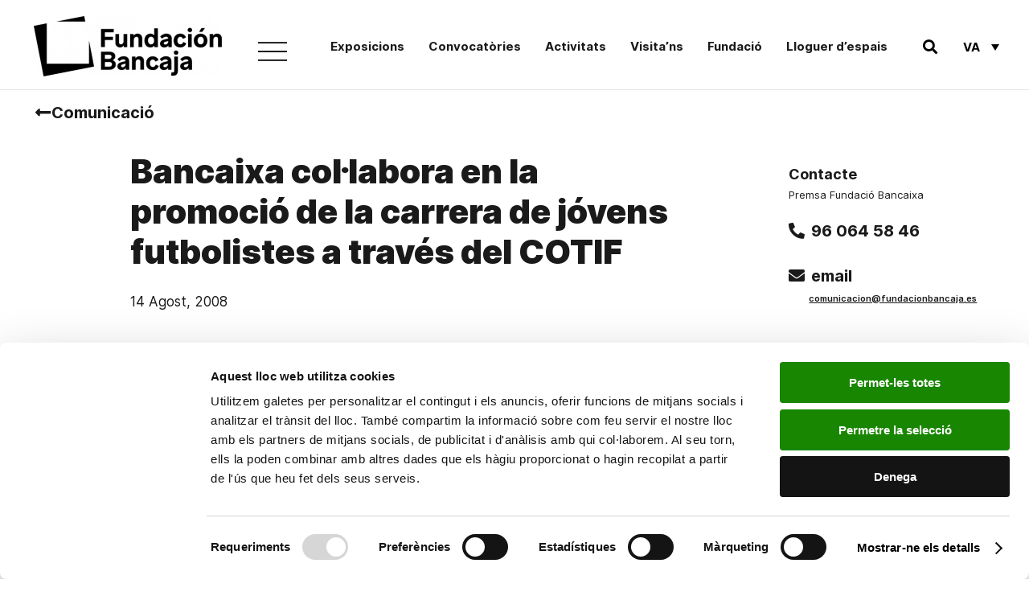

--- FILE ---
content_type: text/html; charset=UTF-8
request_url: https://www.fundacionbancaja.es/va/bancaixa-col%C2%B7labora-en-la-promocio-de-la-carrera-de-jovens-futbolistes-a-traves-del-cotif/
body_size: 23372
content:
<!DOCTYPE html>
<html lang="ca-ES">
<head>
	<meta charset="UTF-8">
	<meta name="viewport" content="width=device-width, initial-scale=1.0, viewport-fit=cover" />		<script type="text/javascript"
		id="Cookiebot"
		src="https://consent.cookiebot.com/uc.js"
		data-implementation="wp"
		data-cbid="8fbd5644-c08d-4913-9884-7afda67552d5"
						data-culture="CA"
				data-blockingmode="auto"
	></script>
<meta name='robots' content='index, follow, max-image-preview:large, max-snippet:-1, max-video-preview:-1' />
	<style>img:is([sizes="auto" i], [sizes^="auto," i]) { contain-intrinsic-size: 3000px 1500px }</style>
	<link rel="alternate" hreflang="ca" href="https://www.fundacionbancaja.es/va/bancaixa-col%c2%b7labora-en-la-promocio-de-la-carrera-de-jovens-futbolistes-a-traves-del-cotif/" />

	<!-- This site is optimized with the Yoast SEO Premium plugin v24.5 (Yoast SEO v25.3) - https://yoast.com/wordpress/plugins/seo/ -->
	<title>Bancaixa col·labora en la promoció de la carrera de jóvens futbolistes a través del COTIF - Fundación Bancaja</title>
<link data-rocket-preload as="style" href="https://fonts.googleapis.com/css?family=Roboto%20Mono%3A400%2C700&#038;display=swap" rel="preload">
<link href="https://fonts.googleapis.com/css?family=Roboto%20Mono%3A400%2C700&#038;display=swap" media="print" onload="this.media=&#039;all&#039;" rel="stylesheet">
<noscript data-wpr-hosted-gf-parameters=""><link rel="stylesheet" href="https://fonts.googleapis.com/css?family=Roboto%20Mono%3A400%2C700&#038;display=swap"></noscript>
	<link rel="canonical" href="https://www.fundacionbancaja.es/va/bancaixa-col·labora-en-la-promocio-de-la-carrera-de-jovens-futbolistes-a-traves-del-cotif/" />
	<meta property="og:locale" content="ca_ES" />
	<meta property="og:type" content="article" />
	<meta property="og:title" content="Bancaixa col·labora en la promoció de la carrera de jóvens futbolistes a través del COTIF" />
	<meta property="og:description" content="En línia amb el suport als jóvens, Bancaixa col·labora en la promoció de la carrera de jóvens futbolistes a través de la seua participació en el Torneig Internacional de Futbol SUB-20 de l’Alcúdia que enguany celebra el 25 aniversari. Es tracta d’una de les competicions de futbol base més conegudes del panorama europeu, i compta" />
	<meta property="og:url" content="https://www.fundacionbancaja.es/va/bancaixa-col·labora-en-la-promocio-de-la-carrera-de-jovens-futbolistes-a-traves-del-cotif/" />
	<meta property="og:site_name" content="Fundación Bancaja" />
	<meta property="article:publisher" content="https://www.facebook.com/FundacionBancaja" />
	<meta property="article:published_time" content="2008-08-13T22:00:00+00:00" />
	<meta name="author" content="comunicacion FB" />
	<meta name="twitter:card" content="summary_large_image" />
	<meta name="twitter:creator" content="@FundacionBcja" />
	<meta name="twitter:site" content="@FundacionBcja" />
	<meta name="twitter:label1" content="Written by" />
	<meta name="twitter:data1" content="comunicacion FB" />
	<meta name="twitter:label2" content="Est. reading time" />
	<meta name="twitter:data2" content="2 minutes" />
	<script type="application/ld+json" class="yoast-schema-graph">{"@context":"https://schema.org","@graph":[{"@type":"Article","@id":"https://www.fundacionbancaja.es/va/bancaixa-col%c2%b7labora-en-la-promocio-de-la-carrera-de-jovens-futbolistes-a-traves-del-cotif/#article","isPartOf":{"@id":"https://www.fundacionbancaja.es/va/bancaixa-col%c2%b7labora-en-la-promocio-de-la-carrera-de-jovens-futbolistes-a-traves-del-cotif/"},"author":{"name":"comunicacion FB","@id":"https://www.fundacionbancaja.es/#/schema/person/98a882e1532211f44cf9577113c31fde"},"headline":"Bancaixa col·labora en la promoció de la carrera de jóvens futbolistes a través del COTIF","datePublished":"2008-08-13T22:00:00+00:00","mainEntityOfPage":{"@id":"https://www.fundacionbancaja.es/va/bancaixa-col%c2%b7labora-en-la-promocio-de-la-carrera-de-jovens-futbolistes-a-traves-del-cotif/"},"wordCount":379,"publisher":{"@id":"https://www.fundacionbancaja.es/#organization"},"articleSection":["Notes de premsa"],"inLanguage":"ca-ES"},{"@type":"WebPage","@id":"https://www.fundacionbancaja.es/va/bancaixa-col%c2%b7labora-en-la-promocio-de-la-carrera-de-jovens-futbolistes-a-traves-del-cotif/","url":"https://www.fundacionbancaja.es/va/bancaixa-col%c2%b7labora-en-la-promocio-de-la-carrera-de-jovens-futbolistes-a-traves-del-cotif/","name":"Bancaixa col·labora en la promoció de la carrera de jóvens futbolistes a través del COTIF - Fundación Bancaja","isPartOf":{"@id":"https://www.fundacionbancaja.es/#website"},"datePublished":"2008-08-13T22:00:00+00:00","breadcrumb":{"@id":"https://www.fundacionbancaja.es/va/bancaixa-col%c2%b7labora-en-la-promocio-de-la-carrera-de-jovens-futbolistes-a-traves-del-cotif/#breadcrumb"},"inLanguage":"ca-ES","potentialAction":[{"@type":"ReadAction","target":["https://www.fundacionbancaja.es/va/bancaixa-col%c2%b7labora-en-la-promocio-de-la-carrera-de-jovens-futbolistes-a-traves-del-cotif/"]}]},{"@type":"BreadcrumbList","@id":"https://www.fundacionbancaja.es/va/bancaixa-col%c2%b7labora-en-la-promocio-de-la-carrera-de-jovens-futbolistes-a-traves-del-cotif/#breadcrumb","itemListElement":[{"@type":"ListItem","position":1,"name":"Portada","item":"https://www.fundacionbancaja.es/"},{"@type":"ListItem","position":2,"name":"Bancaixa col·labora en la promoció de la carrera de jóvens futbolistes a través del COTIF"}]},{"@type":"WebSite","@id":"https://www.fundacionbancaja.es/#website","url":"https://www.fundacionbancaja.es/","name":"Fundación Bancaja","description":"Fundación Bancaja es una entidad privada sin ánimo de lucro que trabaja en favor del progreso de las personas y la sociedad valenciana","publisher":{"@id":"https://www.fundacionbancaja.es/#organization"},"potentialAction":[{"@type":"SearchAction","target":{"@type":"EntryPoint","urlTemplate":"https://www.fundacionbancaja.es/?s={search_term_string}"},"query-input":{"@type":"PropertyValueSpecification","valueRequired":true,"valueName":"search_term_string"}}],"inLanguage":"ca-ES"},{"@type":"Organization","@id":"https://www.fundacionbancaja.es/#organization","name":"Fundación Bancaja","url":"https://www.fundacionbancaja.es/","logo":{"@type":"ImageObject","inLanguage":"ca-ES","@id":"https://www.fundacionbancaja.es/#/schema/logo/image/","url":"https://www.fundacionbancaja.es/wp-content/uploads/2019/04/FB_ESP_Color-1024x412.jpg","contentUrl":"https://www.fundacionbancaja.es/wp-content/uploads/2019/04/FB_ESP_Color-1024x412.jpg","width":1024,"height":412,"caption":"Fundación Bancaja"},"image":{"@id":"https://www.fundacionbancaja.es/#/schema/logo/image/"},"sameAs":["https://www.facebook.com/FundacionBancaja","https://x.com/FundacionBcja","https://www.instagram.com/fundacionbancaja/","https://es.wikipedia.org/wiki/Fundación_Bancaja"]},{"@type":"Person","@id":"https://www.fundacionbancaja.es/#/schema/person/98a882e1532211f44cf9577113c31fde","name":"comunicacion FB","image":{"@type":"ImageObject","inLanguage":"ca-ES","@id":"https://www.fundacionbancaja.es/#/schema/person/image/","url":"https://secure.gravatar.com/avatar/9f02f4caaf08d770c38da05479e866c5b40a6ec7d077f63882bbede4fe44735c?s=96&d=mm&r=g","contentUrl":"https://secure.gravatar.com/avatar/9f02f4caaf08d770c38da05479e866c5b40a6ec7d077f63882bbede4fe44735c?s=96&d=mm&r=g","caption":"comunicacion FB"}}]}</script>
	<!-- / Yoast SEO Premium plugin. -->


<link rel='dns-prefetch' href='//fonts.googleapis.com' />
<link href='https://fonts.gstatic.com' crossorigin rel='preconnect' />
<link rel='stylesheet' id='wp-block-library-css' href='https://www.fundacionbancaja.es/wp-includes/css/dist/block-library/style.min.css' media='all' />
<style id='wp-block-library-theme-inline-css'>
.wp-block-audio :where(figcaption){color:#555;font-size:13px;text-align:center}.is-dark-theme .wp-block-audio :where(figcaption){color:#ffffffa6}.wp-block-audio{margin:0 0 1em}.wp-block-code{border:1px solid #ccc;border-radius:4px;font-family:Menlo,Consolas,monaco,monospace;padding:.8em 1em}.wp-block-embed :where(figcaption){color:#555;font-size:13px;text-align:center}.is-dark-theme .wp-block-embed :where(figcaption){color:#ffffffa6}.wp-block-embed{margin:0 0 1em}.blocks-gallery-caption{color:#555;font-size:13px;text-align:center}.is-dark-theme .blocks-gallery-caption{color:#ffffffa6}:root :where(.wp-block-image figcaption){color:#555;font-size:13px;text-align:center}.is-dark-theme :root :where(.wp-block-image figcaption){color:#ffffffa6}.wp-block-image{margin:0 0 1em}.wp-block-pullquote{border-bottom:4px solid;border-top:4px solid;color:currentColor;margin-bottom:1.75em}.wp-block-pullquote cite,.wp-block-pullquote footer,.wp-block-pullquote__citation{color:currentColor;font-size:.8125em;font-style:normal;text-transform:uppercase}.wp-block-quote{border-left:.25em solid;margin:0 0 1.75em;padding-left:1em}.wp-block-quote cite,.wp-block-quote footer{color:currentColor;font-size:.8125em;font-style:normal;position:relative}.wp-block-quote:where(.has-text-align-right){border-left:none;border-right:.25em solid;padding-left:0;padding-right:1em}.wp-block-quote:where(.has-text-align-center){border:none;padding-left:0}.wp-block-quote.is-large,.wp-block-quote.is-style-large,.wp-block-quote:where(.is-style-plain){border:none}.wp-block-search .wp-block-search__label{font-weight:700}.wp-block-search__button{border:1px solid #ccc;padding:.375em .625em}:where(.wp-block-group.has-background){padding:1.25em 2.375em}.wp-block-separator.has-css-opacity{opacity:.4}.wp-block-separator{border:none;border-bottom:2px solid;margin-left:auto;margin-right:auto}.wp-block-separator.has-alpha-channel-opacity{opacity:1}.wp-block-separator:not(.is-style-wide):not(.is-style-dots){width:100px}.wp-block-separator.has-background:not(.is-style-dots){border-bottom:none;height:1px}.wp-block-separator.has-background:not(.is-style-wide):not(.is-style-dots){height:2px}.wp-block-table{margin:0 0 1em}.wp-block-table td,.wp-block-table th{word-break:normal}.wp-block-table :where(figcaption){color:#555;font-size:13px;text-align:center}.is-dark-theme .wp-block-table :where(figcaption){color:#ffffffa6}.wp-block-video :where(figcaption){color:#555;font-size:13px;text-align:center}.is-dark-theme .wp-block-video :where(figcaption){color:#ffffffa6}.wp-block-video{margin:0 0 1em}:root :where(.wp-block-template-part.has-background){margin-bottom:0;margin-top:0;padding:1.25em 2.375em}
</style>
<style id='classic-theme-styles-inline-css'>
/*! This file is auto-generated */
.wp-block-button__link{color:#fff;background-color:#32373c;border-radius:9999px;box-shadow:none;text-decoration:none;padding:calc(.667em + 2px) calc(1.333em + 2px);font-size:1.125em}.wp-block-file__button{background:#32373c;color:#fff;text-decoration:none}
</style>
<style id='safe-svg-svg-icon-style-inline-css'>
.safe-svg-cover{text-align:center}.safe-svg-cover .safe-svg-inside{display:inline-block;max-width:100%}.safe-svg-cover svg{fill:currentColor;height:100%;max-height:100%;max-width:100%;width:100%}

</style>
<link rel='stylesheet' id='mediaelement-css' href='https://www.fundacionbancaja.es/wp-includes/js/mediaelement/mediaelementplayer-legacy.min.css' media='all' />
<link rel='stylesheet' id='wp-mediaelement-css' href='https://www.fundacionbancaja.es/wp-includes/js/mediaelement/wp-mediaelement.min.css' media='all' />
<link rel='stylesheet' id='view_editor_gutenberg_frontend_assets-css' href='https://www.fundacionbancaja.es/wp-content/plugins/wp-views/public/css/views-frontend.css' media='all' />
<style id='view_editor_gutenberg_frontend_assets-inline-css'>
.wpv-sort-list-dropdown.wpv-sort-list-dropdown-style-default > span.wpv-sort-list,.wpv-sort-list-dropdown.wpv-sort-list-dropdown-style-default .wpv-sort-list-item {border-color: #cdcdcd;}.wpv-sort-list-dropdown.wpv-sort-list-dropdown-style-default .wpv-sort-list-item a {color: #444;background-color: #fff;}.wpv-sort-list-dropdown.wpv-sort-list-dropdown-style-default a:hover,.wpv-sort-list-dropdown.wpv-sort-list-dropdown-style-default a:focus {color: #000;background-color: #eee;}.wpv-sort-list-dropdown.wpv-sort-list-dropdown-style-default .wpv-sort-list-item.wpv-sort-list-current a {color: #000;background-color: #eee;}
.wpv-sort-list-dropdown.wpv-sort-list-dropdown-style-default > span.wpv-sort-list,.wpv-sort-list-dropdown.wpv-sort-list-dropdown-style-default .wpv-sort-list-item {border-color: #cdcdcd;}.wpv-sort-list-dropdown.wpv-sort-list-dropdown-style-default .wpv-sort-list-item a {color: #444;background-color: #fff;}.wpv-sort-list-dropdown.wpv-sort-list-dropdown-style-default a:hover,.wpv-sort-list-dropdown.wpv-sort-list-dropdown-style-default a:focus {color: #000;background-color: #eee;}.wpv-sort-list-dropdown.wpv-sort-list-dropdown-style-default .wpv-sort-list-item.wpv-sort-list-current a {color: #000;background-color: #eee;}.wpv-sort-list-dropdown.wpv-sort-list-dropdown-style-grey > span.wpv-sort-list,.wpv-sort-list-dropdown.wpv-sort-list-dropdown-style-grey .wpv-sort-list-item {border-color: #cdcdcd;}.wpv-sort-list-dropdown.wpv-sort-list-dropdown-style-grey .wpv-sort-list-item a {color: #444;background-color: #eeeeee;}.wpv-sort-list-dropdown.wpv-sort-list-dropdown-style-grey a:hover,.wpv-sort-list-dropdown.wpv-sort-list-dropdown-style-grey a:focus {color: #000;background-color: #e5e5e5;}.wpv-sort-list-dropdown.wpv-sort-list-dropdown-style-grey .wpv-sort-list-item.wpv-sort-list-current a {color: #000;background-color: #e5e5e5;}
.wpv-sort-list-dropdown.wpv-sort-list-dropdown-style-default > span.wpv-sort-list,.wpv-sort-list-dropdown.wpv-sort-list-dropdown-style-default .wpv-sort-list-item {border-color: #cdcdcd;}.wpv-sort-list-dropdown.wpv-sort-list-dropdown-style-default .wpv-sort-list-item a {color: #444;background-color: #fff;}.wpv-sort-list-dropdown.wpv-sort-list-dropdown-style-default a:hover,.wpv-sort-list-dropdown.wpv-sort-list-dropdown-style-default a:focus {color: #000;background-color: #eee;}.wpv-sort-list-dropdown.wpv-sort-list-dropdown-style-default .wpv-sort-list-item.wpv-sort-list-current a {color: #000;background-color: #eee;}.wpv-sort-list-dropdown.wpv-sort-list-dropdown-style-grey > span.wpv-sort-list,.wpv-sort-list-dropdown.wpv-sort-list-dropdown-style-grey .wpv-sort-list-item {border-color: #cdcdcd;}.wpv-sort-list-dropdown.wpv-sort-list-dropdown-style-grey .wpv-sort-list-item a {color: #444;background-color: #eeeeee;}.wpv-sort-list-dropdown.wpv-sort-list-dropdown-style-grey a:hover,.wpv-sort-list-dropdown.wpv-sort-list-dropdown-style-grey a:focus {color: #000;background-color: #e5e5e5;}.wpv-sort-list-dropdown.wpv-sort-list-dropdown-style-grey .wpv-sort-list-item.wpv-sort-list-current a {color: #000;background-color: #e5e5e5;}.wpv-sort-list-dropdown.wpv-sort-list-dropdown-style-blue > span.wpv-sort-list,.wpv-sort-list-dropdown.wpv-sort-list-dropdown-style-blue .wpv-sort-list-item {border-color: #0099cc;}.wpv-sort-list-dropdown.wpv-sort-list-dropdown-style-blue .wpv-sort-list-item a {color: #444;background-color: #cbddeb;}.wpv-sort-list-dropdown.wpv-sort-list-dropdown-style-blue a:hover,.wpv-sort-list-dropdown.wpv-sort-list-dropdown-style-blue a:focus {color: #000;background-color: #95bedd;}.wpv-sort-list-dropdown.wpv-sort-list-dropdown-style-blue .wpv-sort-list-item.wpv-sort-list-current a {color: #000;background-color: #95bedd;}
</style>
<style id='global-styles-inline-css'>
:root{--wp--preset--aspect-ratio--square: 1;--wp--preset--aspect-ratio--4-3: 4/3;--wp--preset--aspect-ratio--3-4: 3/4;--wp--preset--aspect-ratio--3-2: 3/2;--wp--preset--aspect-ratio--2-3: 2/3;--wp--preset--aspect-ratio--16-9: 16/9;--wp--preset--aspect-ratio--9-16: 9/16;--wp--preset--color--black: #000000;--wp--preset--color--cyan-bluish-gray: #abb8c3;--wp--preset--color--white: #FFF;--wp--preset--color--pale-pink: #f78da7;--wp--preset--color--vivid-red: #cf2e2e;--wp--preset--color--luminous-vivid-orange: #ff6900;--wp--preset--color--luminous-vivid-amber: #fcb900;--wp--preset--color--light-green-cyan: #7bdcb5;--wp--preset--color--vivid-green-cyan: #00d084;--wp--preset--color--pale-cyan-blue: #8ed1fc;--wp--preset--color--vivid-cyan-blue: #0693e3;--wp--preset--color--vivid-purple: #9b51e0;--wp--preset--color--primary: #0073a8;--wp--preset--color--secondary: #005075;--wp--preset--color--dark-gray: #111;--wp--preset--color--light-gray: #767676;--wp--preset--gradient--vivid-cyan-blue-to-vivid-purple: linear-gradient(135deg,rgba(6,147,227,1) 0%,rgb(155,81,224) 100%);--wp--preset--gradient--light-green-cyan-to-vivid-green-cyan: linear-gradient(135deg,rgb(122,220,180) 0%,rgb(0,208,130) 100%);--wp--preset--gradient--luminous-vivid-amber-to-luminous-vivid-orange: linear-gradient(135deg,rgba(252,185,0,1) 0%,rgba(255,105,0,1) 100%);--wp--preset--gradient--luminous-vivid-orange-to-vivid-red: linear-gradient(135deg,rgba(255,105,0,1) 0%,rgb(207,46,46) 100%);--wp--preset--gradient--very-light-gray-to-cyan-bluish-gray: linear-gradient(135deg,rgb(238,238,238) 0%,rgb(169,184,195) 100%);--wp--preset--gradient--cool-to-warm-spectrum: linear-gradient(135deg,rgb(74,234,220) 0%,rgb(151,120,209) 20%,rgb(207,42,186) 40%,rgb(238,44,130) 60%,rgb(251,105,98) 80%,rgb(254,248,76) 100%);--wp--preset--gradient--blush-light-purple: linear-gradient(135deg,rgb(255,206,236) 0%,rgb(152,150,240) 100%);--wp--preset--gradient--blush-bordeaux: linear-gradient(135deg,rgb(254,205,165) 0%,rgb(254,45,45) 50%,rgb(107,0,62) 100%);--wp--preset--gradient--luminous-dusk: linear-gradient(135deg,rgb(255,203,112) 0%,rgb(199,81,192) 50%,rgb(65,88,208) 100%);--wp--preset--gradient--pale-ocean: linear-gradient(135deg,rgb(255,245,203) 0%,rgb(182,227,212) 50%,rgb(51,167,181) 100%);--wp--preset--gradient--electric-grass: linear-gradient(135deg,rgb(202,248,128) 0%,rgb(113,206,126) 100%);--wp--preset--gradient--midnight: linear-gradient(135deg,rgb(2,3,129) 0%,rgb(40,116,252) 100%);--wp--preset--font-size--small: 19.5px;--wp--preset--font-size--medium: 20px;--wp--preset--font-size--large: 36.5px;--wp--preset--font-size--x-large: 42px;--wp--preset--font-size--normal: 22px;--wp--preset--font-size--huge: 49.5px;--wp--preset--spacing--20: 0.44rem;--wp--preset--spacing--30: 0.67rem;--wp--preset--spacing--40: 1rem;--wp--preset--spacing--50: 1.5rem;--wp--preset--spacing--60: 2.25rem;--wp--preset--spacing--70: 3.38rem;--wp--preset--spacing--80: 5.06rem;--wp--preset--shadow--natural: 6px 6px 9px rgba(0, 0, 0, 0.2);--wp--preset--shadow--deep: 12px 12px 50px rgba(0, 0, 0, 0.4);--wp--preset--shadow--sharp: 6px 6px 0px rgba(0, 0, 0, 0.2);--wp--preset--shadow--outlined: 6px 6px 0px -3px rgba(255, 255, 255, 1), 6px 6px rgba(0, 0, 0, 1);--wp--preset--shadow--crisp: 6px 6px 0px rgba(0, 0, 0, 1);}:where(.is-layout-flex){gap: 0.5em;}:where(.is-layout-grid){gap: 0.5em;}body .is-layout-flex{display: flex;}.is-layout-flex{flex-wrap: wrap;align-items: center;}.is-layout-flex > :is(*, div){margin: 0;}body .is-layout-grid{display: grid;}.is-layout-grid > :is(*, div){margin: 0;}:where(.wp-block-columns.is-layout-flex){gap: 2em;}:where(.wp-block-columns.is-layout-grid){gap: 2em;}:where(.wp-block-post-template.is-layout-flex){gap: 1.25em;}:where(.wp-block-post-template.is-layout-grid){gap: 1.25em;}.has-black-color{color: var(--wp--preset--color--black) !important;}.has-cyan-bluish-gray-color{color: var(--wp--preset--color--cyan-bluish-gray) !important;}.has-white-color{color: var(--wp--preset--color--white) !important;}.has-pale-pink-color{color: var(--wp--preset--color--pale-pink) !important;}.has-vivid-red-color{color: var(--wp--preset--color--vivid-red) !important;}.has-luminous-vivid-orange-color{color: var(--wp--preset--color--luminous-vivid-orange) !important;}.has-luminous-vivid-amber-color{color: var(--wp--preset--color--luminous-vivid-amber) !important;}.has-light-green-cyan-color{color: var(--wp--preset--color--light-green-cyan) !important;}.has-vivid-green-cyan-color{color: var(--wp--preset--color--vivid-green-cyan) !important;}.has-pale-cyan-blue-color{color: var(--wp--preset--color--pale-cyan-blue) !important;}.has-vivid-cyan-blue-color{color: var(--wp--preset--color--vivid-cyan-blue) !important;}.has-vivid-purple-color{color: var(--wp--preset--color--vivid-purple) !important;}.has-black-background-color{background-color: var(--wp--preset--color--black) !important;}.has-cyan-bluish-gray-background-color{background-color: var(--wp--preset--color--cyan-bluish-gray) !important;}.has-white-background-color{background-color: var(--wp--preset--color--white) !important;}.has-pale-pink-background-color{background-color: var(--wp--preset--color--pale-pink) !important;}.has-vivid-red-background-color{background-color: var(--wp--preset--color--vivid-red) !important;}.has-luminous-vivid-orange-background-color{background-color: var(--wp--preset--color--luminous-vivid-orange) !important;}.has-luminous-vivid-amber-background-color{background-color: var(--wp--preset--color--luminous-vivid-amber) !important;}.has-light-green-cyan-background-color{background-color: var(--wp--preset--color--light-green-cyan) !important;}.has-vivid-green-cyan-background-color{background-color: var(--wp--preset--color--vivid-green-cyan) !important;}.has-pale-cyan-blue-background-color{background-color: var(--wp--preset--color--pale-cyan-blue) !important;}.has-vivid-cyan-blue-background-color{background-color: var(--wp--preset--color--vivid-cyan-blue) !important;}.has-vivid-purple-background-color{background-color: var(--wp--preset--color--vivid-purple) !important;}.has-black-border-color{border-color: var(--wp--preset--color--black) !important;}.has-cyan-bluish-gray-border-color{border-color: var(--wp--preset--color--cyan-bluish-gray) !important;}.has-white-border-color{border-color: var(--wp--preset--color--white) !important;}.has-pale-pink-border-color{border-color: var(--wp--preset--color--pale-pink) !important;}.has-vivid-red-border-color{border-color: var(--wp--preset--color--vivid-red) !important;}.has-luminous-vivid-orange-border-color{border-color: var(--wp--preset--color--luminous-vivid-orange) !important;}.has-luminous-vivid-amber-border-color{border-color: var(--wp--preset--color--luminous-vivid-amber) !important;}.has-light-green-cyan-border-color{border-color: var(--wp--preset--color--light-green-cyan) !important;}.has-vivid-green-cyan-border-color{border-color: var(--wp--preset--color--vivid-green-cyan) !important;}.has-pale-cyan-blue-border-color{border-color: var(--wp--preset--color--pale-cyan-blue) !important;}.has-vivid-cyan-blue-border-color{border-color: var(--wp--preset--color--vivid-cyan-blue) !important;}.has-vivid-purple-border-color{border-color: var(--wp--preset--color--vivid-purple) !important;}.has-vivid-cyan-blue-to-vivid-purple-gradient-background{background: var(--wp--preset--gradient--vivid-cyan-blue-to-vivid-purple) !important;}.has-light-green-cyan-to-vivid-green-cyan-gradient-background{background: var(--wp--preset--gradient--light-green-cyan-to-vivid-green-cyan) !important;}.has-luminous-vivid-amber-to-luminous-vivid-orange-gradient-background{background: var(--wp--preset--gradient--luminous-vivid-amber-to-luminous-vivid-orange) !important;}.has-luminous-vivid-orange-to-vivid-red-gradient-background{background: var(--wp--preset--gradient--luminous-vivid-orange-to-vivid-red) !important;}.has-very-light-gray-to-cyan-bluish-gray-gradient-background{background: var(--wp--preset--gradient--very-light-gray-to-cyan-bluish-gray) !important;}.has-cool-to-warm-spectrum-gradient-background{background: var(--wp--preset--gradient--cool-to-warm-spectrum) !important;}.has-blush-light-purple-gradient-background{background: var(--wp--preset--gradient--blush-light-purple) !important;}.has-blush-bordeaux-gradient-background{background: var(--wp--preset--gradient--blush-bordeaux) !important;}.has-luminous-dusk-gradient-background{background: var(--wp--preset--gradient--luminous-dusk) !important;}.has-pale-ocean-gradient-background{background: var(--wp--preset--gradient--pale-ocean) !important;}.has-electric-grass-gradient-background{background: var(--wp--preset--gradient--electric-grass) !important;}.has-midnight-gradient-background{background: var(--wp--preset--gradient--midnight) !important;}.has-small-font-size{font-size: var(--wp--preset--font-size--small) !important;}.has-medium-font-size{font-size: var(--wp--preset--font-size--medium) !important;}.has-large-font-size{font-size: var(--wp--preset--font-size--large) !important;}.has-x-large-font-size{font-size: var(--wp--preset--font-size--x-large) !important;}
:where(.wp-block-post-template.is-layout-flex){gap: 1.25em;}:where(.wp-block-post-template.is-layout-grid){gap: 1.25em;}
:where(.wp-block-columns.is-layout-flex){gap: 2em;}:where(.wp-block-columns.is-layout-grid){gap: 2em;}
:root :where(.wp-block-pullquote){font-size: 1.5em;line-height: 1.6;}
</style>
<link rel='stylesheet' id='wpml-legacy-dropdown-0-css' href='https://www.fundacionbancaja.es/wp-content/plugins/sitepress-multilingual-cms/templates/language-switchers/legacy-dropdown/style.min.css' media='all' />
<link rel='stylesheet' id='passster-public-css' href='https://www.fundacionbancaja.es/wp-content/plugins/content-protector/assets/public/passster-public.min.css' media='all' />
<link rel='stylesheet' id='twentynineteen-style-css' href='https://www.fundacionbancaja.es/wp-content/themes/fundacion/style.css?ver=1732271716' media='all' />
<link rel='stylesheet' id='aos-css' href='https://www.fundacionbancaja.es/wp-content/themes/fundacion/assets/css/aos.css' media='all' />

<link rel='stylesheet' id='twentynineteen-print-style-css' href='https://www.fundacionbancaja.es/wp-content/themes/twentynineteen/print.css' media='print' />
<link rel='stylesheet' id='elementor-frontend-css' href='https://www.fundacionbancaja.es/wp-content/plugins/elementor/assets/css/frontend.min.css' media='all' />
<link rel='stylesheet' id='widget-image-css' href='https://www.fundacionbancaja.es/wp-content/plugins/elementor/assets/css/widget-image.min.css' media='all' />
<link rel='stylesheet' id='widget-search-form-css' href='https://www.fundacionbancaja.es/wp-content/plugins/elementor-pro/assets/css/widget-search-form.min.css' media='all' />
<link rel='stylesheet' id='elementor-icons-shared-0-css' href='https://www.fundacionbancaja.es/wp-content/plugins/elementor/assets/lib/font-awesome/css/fontawesome.min.css' media='all' />
<link rel='stylesheet' id='elementor-icons-fa-solid-css' href='https://www.fundacionbancaja.es/wp-content/plugins/elementor/assets/lib/font-awesome/css/solid.min.css' media='all' />
<link rel='stylesheet' id='widget-nav-menu-css' href='https://www.fundacionbancaja.es/wp-content/plugins/elementor-pro/assets/css/widget-nav-menu.min.css' media='all' />
<link rel='stylesheet' id='widget-heading-css' href='https://www.fundacionbancaja.es/wp-content/plugins/elementor/assets/css/widget-heading.min.css' media='all' />
<link rel='stylesheet' id='e-animation-grow-css' href='https://www.fundacionbancaja.es/wp-content/plugins/elementor/assets/lib/animations/styles/e-animation-grow.min.css' media='all' />
<link rel='stylesheet' id='widget-social-icons-css' href='https://www.fundacionbancaja.es/wp-content/plugins/elementor/assets/css/widget-social-icons.min.css' media='all' />
<link rel='stylesheet' id='e-apple-webkit-css' href='https://www.fundacionbancaja.es/wp-content/plugins/elementor/assets/css/conditionals/apple-webkit.min.css' media='all' />
<link rel='stylesheet' id='widget-spacer-css' href='https://www.fundacionbancaja.es/wp-content/plugins/elementor/assets/css/widget-spacer.min.css' media='all' />
<link rel='stylesheet' id='swiper-css' href='https://www.fundacionbancaja.es/wp-content/plugins/elementor/assets/lib/swiper/v8/css/swiper.min.css' media='all' />
<link rel='stylesheet' id='e-swiper-css' href='https://www.fundacionbancaja.es/wp-content/plugins/elementor/assets/css/conditionals/e-swiper.min.css' media='all' />
<link rel='stylesheet' id='widget-icon-list-css' href='https://www.fundacionbancaja.es/wp-content/plugins/elementor/assets/css/widget-icon-list.min.css' media='all' />
<link rel='stylesheet' id='widget-icon-box-css' href='https://www.fundacionbancaja.es/wp-content/plugins/elementor/assets/css/widget-icon-box.min.css' media='all' />
<link rel='stylesheet' id='widget-divider-css' href='https://www.fundacionbancaja.es/wp-content/plugins/elementor/assets/css/widget-divider.min.css' media='all' />
<link rel='stylesheet' id='widget-post-info-css' href='https://www.fundacionbancaja.es/wp-content/plugins/elementor-pro/assets/css/widget-post-info.min.css' media='all' />
<link rel='stylesheet' id='elementor-icons-fa-regular-css' href='https://www.fundacionbancaja.es/wp-content/plugins/elementor/assets/lib/font-awesome/css/regular.min.css' media='all' />
<link rel='stylesheet' id='widget-post-navigation-css' href='https://www.fundacionbancaja.es/wp-content/plugins/elementor-pro/assets/css/widget-post-navigation.min.css' media='all' />
<link rel='stylesheet' id='elementor-icons-css' href='https://www.fundacionbancaja.es/wp-content/plugins/elementor/assets/lib/eicons/css/elementor-icons.min.css' media='all' />
<link rel='stylesheet' id='elementor-post-8340-css' href='https://www.fundacionbancaja.es/wp-content/uploads/elementor/css/post-8340.css' media='all' />
<link rel='stylesheet' id='elementor-post-9009-css' href='https://www.fundacionbancaja.es/wp-content/uploads/elementor/css/post-9009.css' media='all' />
<link rel='stylesheet' id='elementor-post-9027-css' href='https://www.fundacionbancaja.es/wp-content/uploads/elementor/css/post-9027.css' media='all' />
<link rel='stylesheet' id='elementor-post-13981-css' href='https://www.fundacionbancaja.es/wp-content/uploads/elementor/css/post-13981.css' media='all' />
<link rel='stylesheet' id='toolset-maps-fixes-css' href='//www.fundacionbancaja.es/wp-content/plugins/toolset-maps/resources/css/toolset_maps_fixes.css' media='all' />
<link rel='stylesheet' id='elementor-icons-fa-brands-css' href='https://www.fundacionbancaja.es/wp-content/plugins/elementor/assets/lib/font-awesome/css/brands.min.css' media='all' />
<script src="https://www.fundacionbancaja.es/wp-content/plugins/wp-views/vendor/toolset/common-es/public/toolset-common-es-frontend.js" id="toolset-common-es-frontend-js"></script>
<script src="https://www.fundacionbancaja.es/wp-content/plugins/sitepress-multilingual-cms/templates/language-switchers/legacy-dropdown/script.min.js" id="wpml-legacy-dropdown-0-js"></script>
<script src="https://www.fundacionbancaja.es/wp-includes/js/jquery/jquery.min.js" id="jquery-core-js"></script>
<script src="https://www.fundacionbancaja.es/wp-includes/js/dist/hooks.min.js" id="wp-hooks-js"></script>
<script src="https://www.fundacionbancaja.es/wp-includes/js/dist/i18n.min.js" id="wp-i18n-js"></script>
<script id="wp-i18n-js-after">
wp.i18n.setLocaleData( { 'text direction\u0004ltr': [ 'ltr' ] } );
</script>
<script src="https://www.fundacionbancaja.es/wp-includes/js/dist/vendor/wp-polyfill.min.js" id="wp-polyfill-js"></script>
<script src="https://www.fundacionbancaja.es/wp-includes/js/dist/url.min.js" id="wp-url-js"></script>
<script src="https://www.fundacionbancaja.es/wp-includes/js/dist/api-fetch.min.js" id="wp-api-fetch-js"></script>
<script id="wp-api-fetch-js-after">
wp.apiFetch.use( wp.apiFetch.createRootURLMiddleware( "https://www.fundacionbancaja.es/va/wp-json/" ) );
wp.apiFetch.nonceMiddleware = wp.apiFetch.createNonceMiddleware( "3f4cb8f3ce" );
wp.apiFetch.use( wp.apiFetch.nonceMiddleware );
wp.apiFetch.use( wp.apiFetch.mediaUploadMiddleware );
wp.apiFetch.nonceEndpoint = "https://www.fundacionbancaja.es/wp-admin/admin-ajax.php?action=rest-nonce";
</script>
<script src="https://www.fundacionbancaja.es/wp-content/plugins/content-protector/assets/public/cookie.js" id="passster-cookie-js"></script>
<script id="passster-public-js-extra">
var ps_ajax = {"ajax_url":"https:\/\/www.fundacionbancaja.es\/wp-admin\/admin-ajax.php","rest_url":"https:\/\/www.fundacionbancaja.es\/va\/wp-json\/","nonce":"08198c6ff6","hash_nonce":"a93f3ef3b9","logout_nonce":"5b586e37ea","post_id":"3081","shortcodes":[],"permalink":"https:\/\/www.fundacionbancaja.es\/va\/bancaixa-col%c2%b7labora-en-la-promocio-de-la-carrera-de-jovens-futbolistes-a-traves-del-cotif\/","cookie_duration_unit":"days","cookie_duration":"2","disable_cookie":"","unlock_mode":"1"};
</script>
<script src="https://www.fundacionbancaja.es/wp-content/plugins/content-protector/assets/public/passster-public.min.js" id="passster-public-js"></script>
<script src="https://www.fundacionbancaja.es/wp-content/themes/fundacion/assets/js/vendor/aos.min.js?ver=6.8.3" id="aos-js-js"></script>
<link rel='shortlink' href='https://www.fundacionbancaja.es/va/?p=3081' />
        <style>
            .passster-form {
                max-width: 700px !important;
                        }

            .passster-form > form {
                background: #FAFAFA;
                padding: 20px 20px 20px 20px;
                margin: 0px 0px 0px 0px;
                border-radius: px;
            }

            .passster-form .ps-form-headline {
                font-size: 24px;
                font-weight: 500;
                color: #6804cc;
            }

            .passster-form p {
                font-size: 16px;
                font-weight: 300;
                color: #000;
            }

            .passster-submit, .passster-submit-recaptcha,
			.passster-submit, .passster-submit-turnstile {
                background: #6804cc;
                padding: 10px 10px 10px 10px;
                margin: 0px 0px 0px 0px;
                border-radius: px;
                font-size: 12px;
                font-weight: 400;
                color: #fff;
            }

            .passster-submit:hover, .passster-submit-recaptcha:hover,
            .passster-submit:hover, .passster-submit-turnstile:hover {
                background: #000;
                color: #fff;
            }
        </style>
			<meta name="theme-color" content="#000000">	
<meta name="generator" content="Elementor 3.33.4; features: additional_custom_breakpoints; settings: css_print_method-external, google_font-enabled, font_display-auto">
<!-- Google Tag Manager -->
<script>(function(w,d,s,l,i){w[l]=w[l]||[];w[l].push({'gtm.start':
new Date().getTime(),event:'gtm.js'});var f=d.getElementsByTagName(s)[0],
j=d.createElement(s),dl=l!='dataLayer'?'&l='+l:'';j.async=true;j.src=
'https://www.googletagmanager.com/gtm.js?id='+i+dl;f.parentNode.insertBefore(j,f);
})(window,document,'script','dataLayer','GTM-PZVH4KRZ');</script>
<!-- End Google Tag Manager -->
 <script> window.addEventListener("load",function(){ var c={script:false,link:false}; function ls(s) { if(!['script','link'].includes(s)||c[s]){return;}c[s]=true; var d=document,f=d.getElementsByTagName(s)[0],j=d.createElement(s); if(s==='script'){j.async=true;j.src='https://www.fundacionbancaja.es/wp-content/plugins/wp-views/vendor/toolset/blocks/public/js/frontend.js?v=1.6.17';}else{ j.rel='stylesheet';j.href='https://www.fundacionbancaja.es/wp-content/plugins/wp-views/vendor/toolset/blocks/public/css/style.css?v=1.6.17';} f.parentNode.insertBefore(j, f); }; function ex(){ls('script');ls('link')} window.addEventListener("scroll", ex, {once: true}); if (('IntersectionObserver' in window) && ('IntersectionObserverEntry' in window) && ('intersectionRatio' in window.IntersectionObserverEntry.prototype)) { var i = 0, fb = document.querySelectorAll("[class^='tb-']"), o = new IntersectionObserver(es => { es.forEach(e => { o.unobserve(e.target); if (e.intersectionRatio > 0) { ex();o.disconnect();}else{ i++;if(fb.length>i){o.observe(fb[i])}} }) }); if (fb.length) { o.observe(fb[i]) } } }) </script>
	<noscript>
		<link rel="stylesheet" href="https://www.fundacionbancaja.es/wp-content/plugins/wp-views/vendor/toolset/blocks/public/css/style.css">
	</noscript>			<style>
				.e-con.e-parent:nth-of-type(n+4):not(.e-lazyloaded):not(.e-no-lazyload),
				.e-con.e-parent:nth-of-type(n+4):not(.e-lazyloaded):not(.e-no-lazyload) * {
					background-image: none !important;
				}
				@media screen and (max-height: 1024px) {
					.e-con.e-parent:nth-of-type(n+3):not(.e-lazyloaded):not(.e-no-lazyload),
					.e-con.e-parent:nth-of-type(n+3):not(.e-lazyloaded):not(.e-no-lazyload) * {
						background-image: none !important;
					}
				}
				@media screen and (max-height: 640px) {
					.e-con.e-parent:nth-of-type(n+2):not(.e-lazyloaded):not(.e-no-lazyload),
					.e-con.e-parent:nth-of-type(n+2):not(.e-lazyloaded):not(.e-no-lazyload) * {
						background-image: none !important;
					}
				}
			</style>
			<link rel="icon" href="https://www.fundacionbancaja.es/wp-content/uploads/2020/02/cropped-favicon-1-32x32.png" sizes="32x32" />
<link rel="icon" href="https://www.fundacionbancaja.es/wp-content/uploads/2020/02/cropped-favicon-1-192x192.png" sizes="192x192" />
<link rel="apple-touch-icon" href="https://www.fundacionbancaja.es/wp-content/uploads/2020/02/cropped-favicon-1-180x180.png" />
<meta name="msapplication-TileImage" content="https://www.fundacionbancaja.es/wp-content/uploads/2020/02/cropped-favicon-1-270x270.png" />
<meta name="generator" content="WP Rocket 3.20.3" data-wpr-features="wpr_preload_links wpr_desktop" /></head>
<body class="wp-singular post-template-default single single-post postid-3081 single-format-standard wp-embed-responsive wp-theme-twentynineteen wp-child-theme-fundacion singular image-filters-enabled elementor-default elementor-template-full-width elementor-kit-8340 elementor-page-13981">
<!-- Google Tag Manager (noscript) -->
<noscript><iframe src="https://www.googletagmanager.com/ns.html?id=GTM-PZVH4KRZ"
height="0" width="0" style="display:none;visibility:hidden"></iframe></noscript>
<!-- End Google Tag Manager (noscript) -->
		<header data-rocket-location-hash="a69daa01462ba4b4c88bec379ef01636" data-elementor-type="header" data-elementor-id="9009" class="elementor elementor-9009 elementor-4740 elementor-location-header" data-elementor-post-type="elementor_library">
					<section data-rocket-location-hash="0ad8b351cf5e1c0364d1790617025b7b" class="elementor-section elementor-top-section elementor-element elementor-element-571a312 elementor-section-boxed elementor-section-height-default elementor-section-height-default" data-id="571a312" data-element_type="section">
						<div data-rocket-location-hash="82f6c6a00e9a86a2eaa3cc6e8d136714" class="elementor-container elementor-column-gap-default">
					<div class="elementor-column elementor-col-100 elementor-top-column elementor-element elementor-element-ac23409" data-id="ac23409" data-element_type="column">
			<div class="elementor-widget-wrap elementor-element-populated">
						<section class="elementor-section elementor-inner-section elementor-element elementor-element-5015835 elementor-section-full_width elementor-section-height-default elementor-section-height-default" data-id="5015835" data-element_type="section">
						<div data-rocket-location-hash="b3be091174dcd2d7573499587c59c9d9" class="elementor-container elementor-column-gap-default">
					<div class="elementor-column elementor-col-33 elementor-inner-column elementor-element elementor-element-6752f13" data-id="6752f13" data-element_type="column">
			<div class="elementor-widget-wrap elementor-element-populated">
						<div class="elementor-element elementor-element-e78b385 elementor-widget__width-auto elementor-widget-tablet__width-initial elementor-widget-mobile__width-initial elementor-widget elementor-widget-image" data-id="e78b385" data-element_type="widget" title="Ir a página de inicio" data-widget_type="image.default">
				<div class="elementor-widget-container">
																<a href="https://www.fundacionbancaja.es/va/">
							<img src="https://www.fundacionbancaja.es/wp-content/uploads/elementor/thumbs/logo-fundacion-bancaja-oskh03egnk41abwntouwblw3dhbb0sjrh86rz6dibk.png" title="logo-fundacion-bancaja" alt="Logo Fundación Bancaja" loading="lazy" />								</a>
															</div>
				</div>
				<div class="elementor-element elementor-element-51587bc elementor-search-form--skin-full_screen elementor-widget__width-auto elementor-hidden-desktop elementor-hidden-tablet elementor-widget elementor-widget-search-form" data-id="51587bc" data-element_type="widget" data-settings="{&quot;skin&quot;:&quot;full_screen&quot;}" data-widget_type="search-form.default">
				<div class="elementor-widget-container">
							<search role="search">
			<form class="elementor-search-form" action="https://www.fundacionbancaja.es/va/" method="get">
												<div class="elementor-search-form__toggle" role="button" tabindex="0" aria-label="Search">
					<i aria-hidden="true" class="fas fa-search"></i>				</div>
								<div class="elementor-search-form__container">
					<label class="elementor-screen-only" for="elementor-search-form-51587bc">Search</label>

					
					<input id="elementor-search-form-51587bc" placeholder="Cercar..." class="elementor-search-form__input" type="search" name="s" value="">
					<input type='hidden' name='lang' value='va' />
					
										<div class="dialog-lightbox-close-button dialog-close-button" role="button" tabindex="0" aria-label="Close this search box.">
						<i aria-hidden="true" class="eicon-close"></i>					</div>
									</div>
			</form>
		</search>
						</div>
				</div>
				<div class="elementor-element elementor-element-43979dd elementor-widget__width-auto elementor-view-default elementor-widget elementor-widget-icon" data-id="43979dd" data-element_type="widget" title="Menú" data-widget_type="icon.default">
				<div class="elementor-widget-container">
							<div class="elementor-icon-wrapper">
			<a class="elementor-icon" href="#elementor-action%3Aaction%3Dpopup%3Aopen%26settings%3DeyJpZCI6OTAzMywidG9nZ2xlIjpmYWxzZX0%3D">
			<svg xmlns="http://www.w3.org/2000/svg" width="40" height="26" viewBox="0 0 40 26"><g transform="translate(-1072.5 -35.5)"><g transform="translate(-70)"><line x2="40" transform="translate(1142.5 36.5)" fill="none" stroke="#000" stroke-width="2"></line><line x2="40" transform="translate(1142.5 48.5)" fill="none" stroke="#000" stroke-width="2"></line><path d="M0,0H40" transform="translate(1142.5 60.5)" fill="none" stroke="#000" stroke-width="2"></path></g></g></svg>			</a>
		</div>
						</div>
				</div>
					</div>
		</div>
				<div class="elementor-column elementor-col-33 elementor-inner-column elementor-element elementor-element-40a302e elementor-hidden-mobile elementor-hidden-tablet" data-id="40a302e" data-element_type="column">
			<div class="elementor-widget-wrap elementor-element-populated">
						<div class="elementor-element elementor-element-2cfe6d4 elementor-nav-menu--dropdown-mobile elementor-widget__width-auto elementor-nav-menu__align-end elementor-hidden-tablet elementor-hidden-phone elementor-nav-menu__text-align-aside elementor-nav-menu--toggle elementor-nav-menu--burger elementor-widget elementor-widget-nav-menu" data-id="2cfe6d4" data-element_type="widget" data-settings="{&quot;layout&quot;:&quot;horizontal&quot;,&quot;submenu_icon&quot;:{&quot;value&quot;:&quot;&lt;i class=\&quot;fas fa-caret-down\&quot; aria-hidden=\&quot;true\&quot;&gt;&lt;\/i&gt;&quot;,&quot;library&quot;:&quot;fa-solid&quot;},&quot;toggle&quot;:&quot;burger&quot;}" data-widget_type="nav-menu.default">
				<div class="elementor-widget-container">
								<nav aria-label="Menú" class="elementor-nav-menu--main elementor-nav-menu__container elementor-nav-menu--layout-horizontal e--pointer-none">
				<ul id="menu-1-2cfe6d4" class="elementor-nav-menu"><li class="menu-item menu-item-type-post_type menu-item-object-page menu-item-11121"><a href="https://www.fundacionbancaja.es/va/exposicions/" class="elementor-item">Exposicions</a></li>
<li class="menu-item menu-item-type-post_type menu-item-object-page menu-item-11123"><a href="https://www.fundacionbancaja.es/va/convocatories/" class="elementor-item">Convocatòries</a></li>
<li class="menu-item menu-item-type-post_type menu-item-object-page menu-item-11122"><a href="https://www.fundacionbancaja.es/va/activitats/" class="elementor-item">Activitats</a></li>
<li class="menu-item menu-item-type-post_type menu-item-object-page menu-item-9013"><a href="https://www.fundacionbancaja.es/va/visitans/" class="elementor-item">Visita’ns</a></li>
<li class="menu-item menu-item-type-post_type menu-item-object-page menu-item-9012"><a href="https://www.fundacionbancaja.es/va/fundacio/" class="elementor-item">Fundació</a></li>
<li class="menu-item menu-item-type-post_type menu-item-object-page menu-item-9011"><a href="https://www.fundacionbancaja.es/va/lloguer-espais/" class="elementor-item">Lloguer d’espais</a></li>
</ul>			</nav>
					<div class="elementor-menu-toggle" role="button" tabindex="0" aria-label="Menu Toggle" aria-expanded="false">
			<i aria-hidden="true" role="presentation" class="elementor-menu-toggle__icon--open eicon-menu-bar"></i><i aria-hidden="true" role="presentation" class="elementor-menu-toggle__icon--close eicon-close"></i>		</div>
					<nav class="elementor-nav-menu--dropdown elementor-nav-menu__container" aria-hidden="true">
				<ul id="menu-2-2cfe6d4" class="elementor-nav-menu"><li class="menu-item menu-item-type-post_type menu-item-object-page menu-item-11121"><a href="https://www.fundacionbancaja.es/va/exposicions/" class="elementor-item" tabindex="-1">Exposicions</a></li>
<li class="menu-item menu-item-type-post_type menu-item-object-page menu-item-11123"><a href="https://www.fundacionbancaja.es/va/convocatories/" class="elementor-item" tabindex="-1">Convocatòries</a></li>
<li class="menu-item menu-item-type-post_type menu-item-object-page menu-item-11122"><a href="https://www.fundacionbancaja.es/va/activitats/" class="elementor-item" tabindex="-1">Activitats</a></li>
<li class="menu-item menu-item-type-post_type menu-item-object-page menu-item-9013"><a href="https://www.fundacionbancaja.es/va/visitans/" class="elementor-item" tabindex="-1">Visita’ns</a></li>
<li class="menu-item menu-item-type-post_type menu-item-object-page menu-item-9012"><a href="https://www.fundacionbancaja.es/va/fundacio/" class="elementor-item" tabindex="-1">Fundació</a></li>
<li class="menu-item menu-item-type-post_type menu-item-object-page menu-item-9011"><a href="https://www.fundacionbancaja.es/va/lloguer-espais/" class="elementor-item" tabindex="-1">Lloguer d’espais</a></li>
</ul>			</nav>
						</div>
				</div>
					</div>
		</div>
				<div class="elementor-column elementor-col-33 elementor-inner-column elementor-element elementor-element-1e6a782 elementor-hidden-mobile elementor-hidden-tablet" data-id="1e6a782" data-element_type="column">
			<div class="elementor-widget-wrap elementor-element-populated">
						<div class="elementor-element elementor-element-d0aa095 elementor-search-form--skin-full_screen elementor-widget__width-auto elementor-widget elementor-widget-search-form" data-id="d0aa095" data-element_type="widget" data-settings="{&quot;skin&quot;:&quot;full_screen&quot;}" data-widget_type="search-form.default">
				<div class="elementor-widget-container">
							<search role="search">
			<form class="elementor-search-form" action="https://www.fundacionbancaja.es/va/" method="get">
												<div class="elementor-search-form__toggle" role="button" tabindex="0" aria-label="Search">
					<i aria-hidden="true" class="fas fa-search"></i>				</div>
								<div class="elementor-search-form__container">
					<label class="elementor-screen-only" for="elementor-search-form-d0aa095">Search</label>

					
					<input id="elementor-search-form-d0aa095" placeholder="Cercar..." class="elementor-search-form__input" type="search" name="s" value="">
					<input type='hidden' name='lang' value='va' />
					
										<div class="dialog-lightbox-close-button dialog-close-button" role="button" tabindex="0" aria-label="Close this search box.">
						<i aria-hidden="true" class="eicon-close"></i>					</div>
									</div>
			</form>
		</search>
						</div>
				</div>
				<div class="elementor-element elementor-element-930a9ce elementor-widget__width-initial elementor-widget elementor-widget-shortcode" data-id="930a9ce" data-element_type="widget" data-widget_type="shortcode.default">
				<div class="elementor-widget-container">
							<div class="elementor-shortcode">
<div
	 class="wpml-ls-statics-shortcode_actions wpml-ls wpml-ls-legacy-dropdown js-wpml-ls-legacy-dropdown">
	<ul role="menu">

		<li role="none" tabindex="0" class="wpml-ls-slot-shortcode_actions wpml-ls-item wpml-ls-item-va wpml-ls-current-language wpml-ls-last-item wpml-ls-item-legacy-dropdown">
			<a href="#" class="js-wpml-ls-item-toggle wpml-ls-item-toggle" role="menuitem" title="Switch to Va">
                <span class="wpml-ls-native" role="menuitem">Va</span></a>

			<ul class="wpml-ls-sub-menu" role="menu">
				
					<li class="wpml-ls-slot-shortcode_actions wpml-ls-item wpml-ls-item-es wpml-ls-first-item" role="none">
						<a href="https://www.fundacionbancaja.es/" class="wpml-ls-link" role="menuitem" aria-label="Switch to Es" title="Switch to Es">
                            <span class="wpml-ls-native" lang="es">Es</span></a>
					</li>

							</ul>

		</li>

	</ul>
</div>
</div>
						</div>
				</div>
					</div>
		</div>
					</div>
		</section>
					</div>
		</div>
					</div>
		</section>
				<section class="elementor-section elementor-top-section elementor-element elementor-element-0d13005 elementor-section-boxed elementor-section-height-default elementor-section-height-default" data-id="0d13005" data-element_type="section" id="top-small-menu" data-settings="{&quot;background_background&quot;:&quot;classic&quot;}">
						<div data-rocket-location-hash="4388568779806390c4fce1bc129c9913" class="elementor-container elementor-column-gap-default">
					<div class="elementor-column elementor-col-100 elementor-top-column elementor-element elementor-element-92c4073" data-id="92c4073" data-element_type="column">
			<div class="elementor-widget-wrap elementor-element-populated">
						<section class="elementor-section elementor-inner-section elementor-element elementor-element-39473b4 elementor-section-full_width elementor-section-height-default elementor-section-height-default" data-id="39473b4" data-element_type="section">
						<div data-rocket-location-hash="2aac35cf2c11024fe90c54c8a041fb0e" class="elementor-container elementor-column-gap-default">
					<div class="elementor-column elementor-col-50 elementor-inner-column elementor-element elementor-element-09cd5b4" data-id="09cd5b4" data-element_type="column">
			<div class="elementor-widget-wrap elementor-element-populated">
						<div class="elementor-element elementor-element-f23c418 elementor-widget__width-auto elementor-widget-tablet__width-initial elementor-widget-mobile__width-initial elementor-widget elementor-widget-image" data-id="f23c418" data-element_type="widget" data-widget_type="image.default">
				<div class="elementor-widget-container">
																<a href="https://www.fundacionbancaja.es/va/">
							<img width="897" height="361" src="https://www.fundacionbancaja.es/wp-content/uploads/2019/04/FB_ESP_ByN_RGB.png" class="attachment-full size-full wp-image-11144" alt="" srcset="https://www.fundacionbancaja.es/wp-content/uploads/2019/04/FB_ESP_ByN_RGB.png 897w, https://www.fundacionbancaja.es/wp-content/uploads/2019/04/FB_ESP_ByN_RGB-350x141.png 350w, https://www.fundacionbancaja.es/wp-content/uploads/2019/04/FB_ESP_ByN_RGB-768x309.png 768w, https://www.fundacionbancaja.es/wp-content/uploads/2019/04/FB_ESP_ByN_RGB-260x105.png 260w" sizes="(max-width: 897px) 100vw, 897px" />								</a>
															</div>
				</div>
				<div class="elementor-element elementor-element-7d93f17 elementor-search-form--skin-full_screen elementor-widget__width-auto elementor-absolute elementor-hidden-desktop elementor-hidden-tablet elementor-widget elementor-widget-search-form" data-id="7d93f17" data-element_type="widget" data-settings="{&quot;skin&quot;:&quot;full_screen&quot;,&quot;_position&quot;:&quot;absolute&quot;}" data-widget_type="search-form.default">
				<div class="elementor-widget-container">
							<search role="search">
			<form class="elementor-search-form" action="https://www.fundacionbancaja.es/va/" method="get">
												<div class="elementor-search-form__toggle" role="button" tabindex="0" aria-label="Search">
					<i aria-hidden="true" class="fas fa-search"></i>				</div>
								<div class="elementor-search-form__container">
					<label class="elementor-screen-only" for="elementor-search-form-7d93f17">Search</label>

					
					<input id="elementor-search-form-7d93f17" placeholder="Cercar..." class="elementor-search-form__input" type="search" name="s" value="">
					<input type='hidden' name='lang' value='va' />
					
										<div class="dialog-lightbox-close-button dialog-close-button" role="button" tabindex="0" aria-label="Close this search box.">
						<i aria-hidden="true" class="eicon-close"></i>					</div>
									</div>
			</form>
		</search>
						</div>
				</div>
				<div class="elementor-element elementor-element-41ae657 elementor-widget__width-auto elementor-view-default elementor-widget elementor-widget-icon" data-id="41ae657" data-element_type="widget" title="Menú" data-widget_type="icon.default">
				<div class="elementor-widget-container">
							<div class="elementor-icon-wrapper">
			<a class="elementor-icon" href="#elementor-action%3Aaction%3Dpopup%3Aopen%26settings%3DeyJpZCI6OTAzMywidG9nZ2xlIjpmYWxzZX0%3D">
			<svg xmlns="http://www.w3.org/2000/svg" width="40" height="26" viewBox="0 0 40 26"><g transform="translate(-1072.5 -35.5)"><g transform="translate(-70)"><line x2="40" transform="translate(1142.5 36.5)" fill="none" stroke="#000" stroke-width="2"></line><line x2="40" transform="translate(1142.5 48.5)" fill="none" stroke="#000" stroke-width="2"></line><path d="M0,0H40" transform="translate(1142.5 60.5)" fill="none" stroke="#000" stroke-width="2"></path></g></g></svg>			</a>
		</div>
						</div>
				</div>
					</div>
		</div>
				<div class="elementor-column elementor-col-50 elementor-inner-column elementor-element elementor-element-bd03c01 elementor-hidden-mobile elementor-hidden-tablet" data-id="bd03c01" data-element_type="column">
			<div class="elementor-widget-wrap elementor-element-populated">
						<div class="elementor-element elementor-element-d10c585 elementor-nav-menu--dropdown-mobile elementor-widget__width-auto elementor-nav-menu__text-align-aside elementor-nav-menu--toggle elementor-nav-menu--burger elementor-widget elementor-widget-nav-menu" data-id="d10c585" data-element_type="widget" data-settings="{&quot;layout&quot;:&quot;horizontal&quot;,&quot;submenu_icon&quot;:{&quot;value&quot;:&quot;&lt;i class=\&quot;fas fa-caret-down\&quot; aria-hidden=\&quot;true\&quot;&gt;&lt;\/i&gt;&quot;,&quot;library&quot;:&quot;fa-solid&quot;},&quot;toggle&quot;:&quot;burger&quot;}" data-widget_type="nav-menu.default">
				<div class="elementor-widget-container">
								<nav aria-label="Menú" class="elementor-nav-menu--main elementor-nav-menu__container elementor-nav-menu--layout-horizontal e--pointer-none">
				<ul id="menu-1-d10c585" class="elementor-nav-menu"><li class="menu-item menu-item-type-post_type menu-item-object-page menu-item-11121"><a href="https://www.fundacionbancaja.es/va/exposicions/" class="elementor-item">Exposicions</a></li>
<li class="menu-item menu-item-type-post_type menu-item-object-page menu-item-11123"><a href="https://www.fundacionbancaja.es/va/convocatories/" class="elementor-item">Convocatòries</a></li>
<li class="menu-item menu-item-type-post_type menu-item-object-page menu-item-11122"><a href="https://www.fundacionbancaja.es/va/activitats/" class="elementor-item">Activitats</a></li>
<li class="menu-item menu-item-type-post_type menu-item-object-page menu-item-9013"><a href="https://www.fundacionbancaja.es/va/visitans/" class="elementor-item">Visita’ns</a></li>
<li class="menu-item menu-item-type-post_type menu-item-object-page menu-item-9012"><a href="https://www.fundacionbancaja.es/va/fundacio/" class="elementor-item">Fundació</a></li>
<li class="menu-item menu-item-type-post_type menu-item-object-page menu-item-9011"><a href="https://www.fundacionbancaja.es/va/lloguer-espais/" class="elementor-item">Lloguer d’espais</a></li>
</ul>			</nav>
					<div class="elementor-menu-toggle" role="button" tabindex="0" aria-label="Menu Toggle" aria-expanded="false">
			<i aria-hidden="true" role="presentation" class="elementor-menu-toggle__icon--open eicon-menu-bar"></i><i aria-hidden="true" role="presentation" class="elementor-menu-toggle__icon--close eicon-close"></i>		</div>
					<nav class="elementor-nav-menu--dropdown elementor-nav-menu__container" aria-hidden="true">
				<ul id="menu-2-d10c585" class="elementor-nav-menu"><li class="menu-item menu-item-type-post_type menu-item-object-page menu-item-11121"><a href="https://www.fundacionbancaja.es/va/exposicions/" class="elementor-item" tabindex="-1">Exposicions</a></li>
<li class="menu-item menu-item-type-post_type menu-item-object-page menu-item-11123"><a href="https://www.fundacionbancaja.es/va/convocatories/" class="elementor-item" tabindex="-1">Convocatòries</a></li>
<li class="menu-item menu-item-type-post_type menu-item-object-page menu-item-11122"><a href="https://www.fundacionbancaja.es/va/activitats/" class="elementor-item" tabindex="-1">Activitats</a></li>
<li class="menu-item menu-item-type-post_type menu-item-object-page menu-item-9013"><a href="https://www.fundacionbancaja.es/va/visitans/" class="elementor-item" tabindex="-1">Visita’ns</a></li>
<li class="menu-item menu-item-type-post_type menu-item-object-page menu-item-9012"><a href="https://www.fundacionbancaja.es/va/fundacio/" class="elementor-item" tabindex="-1">Fundació</a></li>
<li class="menu-item menu-item-type-post_type menu-item-object-page menu-item-9011"><a href="https://www.fundacionbancaja.es/va/lloguer-espais/" class="elementor-item" tabindex="-1">Lloguer d’espais</a></li>
</ul>			</nav>
						</div>
				</div>
				<div class="elementor-element elementor-element-f487937 elementor-search-form--skin-full_screen elementor-widget__width-auto elementor-widget elementor-widget-search-form" data-id="f487937" data-element_type="widget" data-settings="{&quot;skin&quot;:&quot;full_screen&quot;}" data-widget_type="search-form.default">
				<div class="elementor-widget-container">
							<search role="search">
			<form class="elementor-search-form" action="https://www.fundacionbancaja.es/va/" method="get">
												<div class="elementor-search-form__toggle" role="button" tabindex="0" aria-label="Search">
					<i aria-hidden="true" class="fas fa-search"></i>				</div>
								<div class="elementor-search-form__container">
					<label class="elementor-screen-only" for="elementor-search-form-f487937">Search</label>

					
					<input id="elementor-search-form-f487937" placeholder="Cercar..." class="elementor-search-form__input" type="search" name="s" value="">
					<input type='hidden' name='lang' value='va' />
					
										<div class="dialog-lightbox-close-button dialog-close-button" role="button" tabindex="0" aria-label="Close this search box.">
						<i aria-hidden="true" class="eicon-close"></i>					</div>
									</div>
			</form>
		</search>
						</div>
				</div>
				<div class="elementor-element elementor-element-52a0067 elementor-widget__width-initial elementor-widget elementor-widget-shortcode" data-id="52a0067" data-element_type="widget" data-widget_type="shortcode.default">
				<div class="elementor-widget-container">
							<div class="elementor-shortcode">
<div
	 class="wpml-ls-statics-shortcode_actions wpml-ls wpml-ls-legacy-dropdown js-wpml-ls-legacy-dropdown">
	<ul role="menu">

		<li role="none" tabindex="0" class="wpml-ls-slot-shortcode_actions wpml-ls-item wpml-ls-item-va wpml-ls-current-language wpml-ls-last-item wpml-ls-item-legacy-dropdown">
			<a href="#" class="js-wpml-ls-item-toggle wpml-ls-item-toggle" role="menuitem" title="Switch to Va">
                <span class="wpml-ls-native" role="menuitem">Va</span></a>

			<ul class="wpml-ls-sub-menu" role="menu">
				
					<li class="wpml-ls-slot-shortcode_actions wpml-ls-item wpml-ls-item-es wpml-ls-first-item" role="none">
						<a href="https://www.fundacionbancaja.es/" class="wpml-ls-link" role="menuitem" aria-label="Switch to Es" title="Switch to Es">
                            <span class="wpml-ls-native" lang="es">Es</span></a>
					</li>

							</ul>

		</li>

	</ul>
</div>
</div>
						</div>
				</div>
					</div>
		</div>
					</div>
		</section>
					</div>
		</div>
					</div>
		</section>
				</header>
				<div data-rocket-location-hash="2e7ce822610fec7800dcc65b444f8fbc" data-elementor-type="single" data-elementor-id="13981" class="elementor elementor-13981 elementor-5183 elementor-location-single post-3081 post type-post status-publish format-standard hentry category-notes-de-premsa entry" data-elementor-post-type="elementor_library">
					<section data-rocket-location-hash="b47a1ab120ed78cb1af6e0443e494537" class="elementor-section elementor-top-section elementor-element elementor-element-eba2328 elementor-section-boxed elementor-section-height-default elementor-section-height-default" data-id="eba2328" data-element_type="section">
						<div data-rocket-location-hash="9f3cdebd482219aef067dbc56403b8d3" class="elementor-container elementor-column-gap-default">
					<div class="elementor-column elementor-col-100 elementor-top-column elementor-element elementor-element-72b4c8c" data-id="72b4c8c" data-element_type="column">
			<div class="elementor-widget-wrap elementor-element-populated">
						<div class="elementor-element elementor-element-caa67e2 elementor-position-left elementor-view-default elementor-mobile-position-top elementor-widget elementor-widget-icon-box" data-id="caa67e2" data-element_type="widget" data-widget_type="icon-box.default">
				<div class="elementor-widget-container">
							<div class="elementor-icon-box-wrapper">

						<div class="elementor-icon-box-icon">
				<a href="https://www.fundacionbancaja.es/va/comunicacio/" class="elementor-icon" tabindex="-1" aria-label="Comunicació">
				<i aria-hidden="true" class="fas fa-long-arrow-alt-left"></i>				</a>
			</div>
			
						<div class="elementor-icon-box-content">

									<div class="elementor-icon-box-title">
						<a href="https://www.fundacionbancaja.es/va/comunicacio/" >
							Comunicació						</a>
					</div>
				
				
			</div>
			
		</div>
						</div>
				</div>
					</div>
		</div>
					</div>
		</section>
				<section data-rocket-location-hash="8a389dc7c3da69abd0ad74b4db8b4ac4" class="elementor-section elementor-top-section elementor-element elementor-element-81cafb7 elementor-section-full_width elementor-hidden-desktop elementor-hidden-tablet elementor-hidden-phone elementor-section-height-default elementor-section-height-default" data-id="81cafb7" data-element_type="section">
						<div data-rocket-location-hash="028f2321af60c698d7eb1a54aeed5255" class="elementor-container elementor-column-gap-default">
					<div class="elementor-column elementor-col-100 elementor-top-column elementor-element elementor-element-8e6f058" data-id="8e6f058" data-element_type="column">
			<div class="elementor-widget-wrap elementor-element-populated">
						<div class="elementor-element elementor-element-f95c2fe elementor-widget-divider--view-line elementor-widget elementor-widget-divider" data-id="f95c2fe" data-element_type="widget" data-widget_type="divider.default">
				<div class="elementor-widget-container">
							<div class="elementor-divider">
			<span class="elementor-divider-separator">
						</span>
		</div>
						</div>
				</div>
					</div>
		</div>
					</div>
		</section>
				<section data-rocket-location-hash="9a61e6b70ca92fcc00d101f08eb68224" class="elementor-section elementor-top-section elementor-element elementor-element-c08e08c elementor-section-boxed elementor-section-height-default elementor-section-height-default" data-id="c08e08c" data-element_type="section">
						<div data-rocket-location-hash="04990c77ccee37d2d425f34dc5533c54" class="elementor-container elementor-column-gap-default">
					<div class="elementor-column elementor-col-100 elementor-top-column elementor-element elementor-element-e0039a7" data-id="e0039a7" data-element_type="column">
			<div class="elementor-widget-wrap elementor-element-populated">
						<section class="elementor-section elementor-inner-section elementor-element elementor-element-2531c82 elementor-section-boxed elementor-section-height-default elementor-section-height-default" data-id="2531c82" data-element_type="section">
						<div class="elementor-container elementor-column-gap-default">
					<div class="elementor-column elementor-col-25 elementor-inner-column elementor-element elementor-element-bc2adf0 elementor-hidden-phone" data-id="bc2adf0" data-element_type="column">
			<div class="elementor-widget-wrap">
							</div>
		</div>
				<div class="elementor-column elementor-col-25 elementor-inner-column elementor-element elementor-element-4730b96" data-id="4730b96" data-element_type="column">
			<div class="elementor-widget-wrap elementor-element-populated">
						<div class="elementor-element elementor-element-4926a8c elementor-widget elementor-widget-theme-post-title elementor-page-title elementor-widget-heading" data-id="4926a8c" data-element_type="widget" data-widget_type="theme-post-title.default">
				<div class="elementor-widget-container">
					<h1 class="elementor-heading-title elementor-size-default">Bancaixa col·labora en la promoció de la carrera de jóvens futbolistes a través del COTIF</h1>				</div>
				</div>
				<div class="elementor-element elementor-element-6a64f74 elementor-widget elementor-widget-post-info" data-id="6a64f74" data-element_type="widget" data-widget_type="post-info.default">
				<div class="elementor-widget-container">
							<ul class="elementor-inline-items elementor-icon-list-items elementor-post-info">
								<li class="elementor-icon-list-item elementor-repeater-item-512de0c elementor-inline-item" itemprop="datePublished">
													<span class="elementor-icon-list-text elementor-post-info__item elementor-post-info__item--type-date">
										<time>14 Agost, 2008</time>					</span>
								</li>
				</ul>
						</div>
				</div>
				<div class="elementor-element elementor-element-f9726df elementor-widget elementor-widget-theme-post-content" data-id="f9726df" data-element_type="widget" data-widget_type="theme-post-content.default">
				<div class="elementor-widget-container">
					<p>
<pAN lang=CA>En línia amb el suport als jóvens, </pAN>
<pAN lang=CA>Bancaixa col·labora en la promoció de la carrera de </pAN>
<pAN lang=CA>jóvens</pAN>
<pAN lang=CA> futbolistes a través de la seua participació en el Torneig Internacional de Futbol SUB-20 de l’Alcúdia que enguany celebra el 25 aniversari. Es tracta d’una de les competicions de futbol base més conegudes del panorama europeu, i compta amb el reconeixement oficial de <?xml:namespace prefix = st1 /><st1_PersonName ProductID="la FIFA" w_st="on">la FIFA</st1_PersonName>, <st1_PersonName ProductID="la UEFA" w_st="on">la UEFA</st1_PersonName> i <st1_PersonName ProductID="la RFEF." w_st="on">la RFEF.</st1_PersonName> </pAN></p>
<p>
<pAN lang=CA>El Torneig se celebrarà del 18 al 26 d’agost a l’Estadi Municipal “Els Arcs” de l’Alcúdia i, com cada any, competiran huit dels equips més importants del món en aquesta categoria; aquesta vegada: el Vila-real CF, el València CF, <st1_PersonName ProductID="la Selecció Nacional" w_st="on">la Selecció Nacional</st1_PersonName> d’Uruguai, <st1_PersonName ProductID="la Selecció Nacional" w_st="on">la Selecció Nacional</st1_PersonName> de Rússia, el Reial Madrid CF, el Guaraní (Paraguai), <st1_PersonName ProductID="la Selecció Nacional" w_st="on">la Selecció Nacional</st1_PersonName> de Brasil, i <st1_PersonName ProductID="la Selecció Nacional" w_st="on">la Selecció Nacional</st1_PersonName> de Colòmbia.</pAN></p>
<p>
<pAN lang=CA>Aquest torneig és un gran suport per a l’esport, especialment per a les </pAN>
<pAN lang=CA>jóvens</pAN>
<pAN lang=CA> promeses del món del futbol. De fet, molts dels futbolistes que actualment juguen en les millors plantilles i lligues del món han passat pel COTIF. Estrelles de la talla de Raúl, Casillas, Oliveira, Shevshenko, Cafú, Márquez o Kaká són exemple de la quantitat de </pAN>
<pAN lang=CA>jóvens</pAN>
<pAN lang=CA> valors que cada any intenten demostrar el seu potencial a l’Alcúdia.</pAN></p>
<p>
<pAN lang=CA>Les entrades es poden adquirir a l’estadi municipal “Els Arcs” de l’Alcúdia, la papereria comercial “Apunts” de l’Alcúdia, i a través de l’organització del COTIF. El preu de les entrades d’un dia (2 partits) serà de 15 euros per al públic general i 10 euros per als jubilats; per als menors de 14 anys l’entrada serà gratuïta.</pAN></p>
<pAN lang=CA>Bancaixa, a través de la seua Obra Social, centra la seua activitat a crear i mantindre activitats que contribuïsquen a la millora de la qualitat de vida i el progrés cultural i social de les persones. L’Obra Social de Bancaixa, en què s’emmarca aquesta activitat esportiva, incrementa any rere any el seu pressupost, que arriba als 85 milions d’euros en el present exercici.</pAN>
				</div>
				</div>
				<div class="elementor-element elementor-element-1c599e4 elementor-widget elementor-widget-post-navigation" data-id="1c599e4" data-element_type="widget" data-widget_type="post-navigation.default">
				<div class="elementor-widget-container">
							<div class="elementor-post-navigation" role="navigation" aria-label="Post Navigation">
			<div class="elementor-post-navigation__prev elementor-post-navigation__link">
				<a href="https://www.fundacionbancaja.es/va/bancaixa-destina-300-000-euros-a-fomentar-la-investigacio-biomedica-en-la-comunitat-valenciana/" rel="prev"><span class="post-navigation__arrow-wrapper post-navigation__arrow-prev"><i aria-hidden="true" class="fas fa-angle-left"></i><span class="elementor-screen-only">Prev</span></span><span class="elementor-post-navigation__link__prev"><span class="post-navigation__prev--label">Anterior</span><span class="post-navigation__prev--title">Bancaixa destina 300.000 euros a fomentar la investigació biomèdica en la Comunitat Valenciana</span></span></a>			</div>
						<div class="elementor-post-navigation__next elementor-post-navigation__link">
				<a href="https://www.fundacionbancaja.es/va/mas-de-50-000-personas-han-visitado-la-exposicion-sorolla-vision-de-espana-en-malaga/" rel="next"><span class="elementor-post-navigation__link__next"><span class="post-navigation__next--label">Següent</span><span class="post-navigation__next--title">Más de 50.000 personas han visitado la exposición &#8220;Sorolla. Visión de España&#8221; en Málaga</span></span><span class="post-navigation__arrow-wrapper post-navigation__arrow-next"><i aria-hidden="true" class="fas fa-angle-right"></i><span class="elementor-screen-only">Next</span></span></a>			</div>
		</div>
						</div>
				</div>
					</div>
		</div>
				<div class="elementor-column elementor-col-25 elementor-inner-column elementor-element elementor-element-8ec7027 elementor-hidden-tablet elementor-hidden-phone" data-id="8ec7027" data-element_type="column">
			<div class="elementor-widget-wrap">
							</div>
		</div>
				<div class="elementor-column elementor-col-25 elementor-inner-column elementor-element elementor-element-72d075a elementor-hidden-tablet elementor-hidden-phone" data-id="72d075a" data-element_type="column" data-settings="{&quot;background_background&quot;:&quot;classic&quot;}">
			<div class="elementor-widget-wrap elementor-element-populated">
						<div class="elementor-element elementor-element-6b371df elementor-widget elementor-widget-heading" data-id="6b371df" data-element_type="widget" data-widget_type="heading.default">
				<div class="elementor-widget-container">
					<h2 class="elementor-heading-title elementor-size-default">Contacte</h2>				</div>
				</div>
				<div class="elementor-element elementor-element-9274d51 elementor-widget elementor-widget-heading" data-id="9274d51" data-element_type="widget" data-widget_type="heading.default">
				<div class="elementor-widget-container">
					<div class="elementor-heading-title elementor-size-default">Premsa Fundació Bancaixa</div>				</div>
				</div>
				<div class="elementor-element elementor-element-6a5ae72 elementor-position-left elementor-view-default elementor-mobile-position-top elementor-widget elementor-widget-icon-box" data-id="6a5ae72" data-element_type="widget" data-widget_type="icon-box.default">
				<div class="elementor-widget-container">
							<div class="elementor-icon-box-wrapper">

						<div class="elementor-icon-box-icon">
				<span  class="elementor-icon">
				<i aria-hidden="true" class="fas fa-phone-alt"></i>				</span>
			</div>
			
						<div class="elementor-icon-box-content">

									<span class="elementor-icon-box-title">
						<span  >
							96 064 58 46						</span>
					</span>
				
				
			</div>
			
		</div>
						</div>
				</div>
				<div class="elementor-element elementor-element-744d7f1 elementor-position-left elementor-view-default elementor-mobile-position-top elementor-widget elementor-widget-icon-box" data-id="744d7f1" data-element_type="widget" data-widget_type="icon-box.default">
				<div class="elementor-widget-container">
							<div class="elementor-icon-box-wrapper">

						<div class="elementor-icon-box-icon">
				<span  class="elementor-icon">
				<i aria-hidden="true" class="fas fa-envelope"></i>				</span>
			</div>
			
						<div class="elementor-icon-box-content">

									<span class="elementor-icon-box-title">
						<span  >
							email						</span>
					</span>
				
				
			</div>
			
		</div>
						</div>
				</div>
				<div class="elementor-element elementor-element-4bc890a elementor-widget elementor-widget-heading" data-id="4bc890a" data-element_type="widget" data-widget_type="heading.default">
				<div class="elementor-widget-container">
					<h2 class="elementor-heading-title elementor-size-default">comunicacion@fundacionbancaja.es</h2>				</div>
				</div>
					</div>
		</div>
					</div>
		</section>
					</div>
		</div>
					</div>
		</section>
				</div>
				<footer data-elementor-type="footer" data-elementor-id="9027" class="elementor elementor-9027 elementor-4759 elementor-location-footer" data-elementor-post-type="elementor_library">
					<section class="elementor-section elementor-top-section elementor-element elementor-element-17a3c59 elementor-section-full_width footer elementor-section-height-default elementor-section-height-default" data-id="17a3c59" data-element_type="section" data-settings="{&quot;background_background&quot;:&quot;classic&quot;}">
							<div class="elementor-background-overlay"></div>
							<div class="elementor-container elementor-column-gap-default">
					<div class="elementor-column elementor-col-100 elementor-top-column elementor-element elementor-element-3c6d28a" data-id="3c6d28a" data-element_type="column">
			<div class="elementor-widget-wrap elementor-element-populated">
						<section class="elementor-section elementor-inner-section elementor-element elementor-element-10c70e7 elementor-section-boxed elementor-section-height-default elementor-section-height-default" data-id="10c70e7" data-element_type="section">
						<div class="elementor-container elementor-column-gap-default">
					<div class="elementor-column elementor-col-33 elementor-inner-column elementor-element elementor-element-2ba4e80" data-id="2ba4e80" data-element_type="column">
			<div class="elementor-widget-wrap elementor-element-populated">
						<div class="elementor-element elementor-element-18697bb elementor-widget__width-auto elementor-widget-mobile__width-inherit elementor-widget elementor-widget-image" data-id="18697bb" data-element_type="widget" data-widget_type="image.default">
				<div class="elementor-widget-container">
															<img src="https://www.fundacionbancaja.es/wp-content/uploads/elementor/thumbs/logo-fundacion-bancaja-oskh03egnk3zuroymd5fbpkzqwtm16idp304mvbgn4.png" title="logo-fundacion-bancaja" alt="Logo Fundación Bancaja" loading="lazy" />															</div>
				</div>
				<div class="elementor-element elementor-element-d301d54 elementor-widget elementor-widget-heading" data-id="d301d54" data-element_type="widget" data-widget_type="heading.default">
				<div class="elementor-widget-container">
					<h5 class="elementor-heading-title elementor-size-default">Seguix-nos en:</h5>				</div>
				</div>
				<div class="elementor-element elementor-element-e01dd0d elementor-shape-square e-grid-align-left e-grid-align-mobile-center elementor-grid-0 elementor-widget elementor-widget-social-icons" data-id="e01dd0d" data-element_type="widget" data-widget_type="social-icons.default">
				<div class="elementor-widget-container">
							<div class="elementor-social-icons-wrapper elementor-grid" role="list">
							<span class="elementor-grid-item" role="listitem">
					<a class="elementor-icon elementor-social-icon elementor-social-icon-facebook elementor-animation-grow elementor-repeater-item-2ccbc5e" href="https://www.facebook.com/FundacionBancaja" target="_blank">
						<span class="elementor-screen-only">Facebook</span>
						<i aria-hidden="true" class="fab fa-facebook"></i>					</a>
				</span>
							<span class="elementor-grid-item" role="listitem">
					<a class="elementor-icon elementor-social-icon elementor-social-icon- elementor-animation-grow elementor-repeater-item-945f7cb" href="http://twitter.com/FundacionBcja" target="_blank">
						<span class="elementor-screen-only"></span>
						<svg xmlns="http://www.w3.org/2000/svg" viewBox="-300 -100 1500 1327"><path d="M714.163 519.284L1160.89 0H1055.03L667.137 450.887L357.328 0H0L468.492 681.821L0 1226.37H105.866L515.491 750.218L842.672 1226.37H1200L714.137 519.284H714.163ZM569.165 687.828L521.697 619.934L144.011 79.6944H306.615L611.412 515.685L658.88 583.579L1055.08 1150.3H892.476L569.165 687.854V687.828Z"></path></svg>					</a>
				</span>
							<span class="elementor-grid-item" role="listitem">
					<a class="elementor-icon elementor-social-icon elementor-social-icon-flickr elementor-animation-grow elementor-repeater-item-0b3bf2e" href="http://www.flickr.com/photos/fundacionbancaja/sets/" target="_blank">
						<span class="elementor-screen-only">Flickr</span>
						<i aria-hidden="true" class="fab fa-flickr"></i>					</a>
				</span>
							<span class="elementor-grid-item" role="listitem">
					<a class="elementor-icon elementor-social-icon elementor-social-icon-vimeo elementor-animation-grow elementor-repeater-item-bcb228b" href="http://vimeo.com/fundacionbancaja" target="_blank">
						<span class="elementor-screen-only">Vimeo</span>
						<i aria-hidden="true" class="fab fa-vimeo"></i>					</a>
				</span>
							<span class="elementor-grid-item" role="listitem">
					<a class="elementor-icon elementor-social-icon elementor-social-icon-instagram elementor-animation-grow elementor-repeater-item-431231f" href="https://www.instagram.com/fundacionbancaja/" target="_blank">
						<span class="elementor-screen-only">Instagram</span>
						<i aria-hidden="true" class="fab fa-instagram"></i>					</a>
				</span>
							<span class="elementor-grid-item" role="listitem">
					<a class="elementor-icon elementor-social-icon elementor-social-icon-youtube elementor-animation-grow elementor-repeater-item-49198ff" href="https://www.youtube.com/channel/UCsmOr00elp0BCCCpxDw0Kxg" target="_blank">
						<span class="elementor-screen-only">Youtube</span>
						<i aria-hidden="true" class="fab fa-youtube"></i>					</a>
				</span>
					</div>
						</div>
				</div>
				<div class="elementor-element elementor-element-b3c3f3c elementor-hidden-tablet elementor-hidden-phone elementor-widget elementor-widget-spacer" data-id="b3c3f3c" data-element_type="widget" data-widget_type="spacer.default">
				<div class="elementor-widget-container">
							<div class="elementor-spacer">
			<div class="elementor-spacer-inner"></div>
		</div>
						</div>
				</div>
				<div class="elementor-element elementor-element-7e1eb20 elementor-nav-menu__align-start elementor-nav-menu--dropdown-none elementor-hidden-phone elementor-widget elementor-widget-nav-menu" data-id="7e1eb20" data-element_type="widget" data-settings="{&quot;layout&quot;:&quot;horizontal&quot;,&quot;submenu_icon&quot;:{&quot;value&quot;:&quot;&lt;i class=\&quot;fas fa-caret-down\&quot; aria-hidden=\&quot;true\&quot;&gt;&lt;\/i&gt;&quot;,&quot;library&quot;:&quot;fa-solid&quot;}}" data-widget_type="nav-menu.default">
				<div class="elementor-widget-container">
								<nav aria-label="Menu" class="elementor-nav-menu--main elementor-nav-menu__container elementor-nav-menu--layout-horizontal e--pointer-none">
				<ul id="menu-1-7e1eb20" class="elementor-nav-menu"><li class="menu-item menu-item-type-post_type menu-item-object-page menu-item-11369"><a href="https://www.fundacionbancaja.es/va/politica-de-cookies/" class="elementor-item">Política de cookies</a></li>
<li class="menu-item menu-item-type-post_type menu-item-object-page menu-item-9024"><a rel="privacy-policy" href="https://www.fundacionbancaja.es/va/politica-de-privacitat/" class="elementor-item">Política de privacitat</a></li>
</ul>			</nav>
						<nav class="elementor-nav-menu--dropdown elementor-nav-menu__container" aria-hidden="true">
				<ul id="menu-2-7e1eb20" class="elementor-nav-menu"><li class="menu-item menu-item-type-post_type menu-item-object-page menu-item-11369"><a href="https://www.fundacionbancaja.es/va/politica-de-cookies/" class="elementor-item" tabindex="-1">Política de cookies</a></li>
<li class="menu-item menu-item-type-post_type menu-item-object-page menu-item-9024"><a rel="privacy-policy" href="https://www.fundacionbancaja.es/va/politica-de-privacitat/" class="elementor-item" tabindex="-1">Política de privacitat</a></li>
</ul>			</nav>
						</div>
				</div>
				<div class="elementor-element elementor-element-bb34e5e elementor-hidden-phone elementor-widget elementor-widget-text-editor" data-id="bb34e5e" data-element_type="widget" data-widget_type="text-editor.default">
				<div class="elementor-widget-container">
									Copyright © 2026 Fundación Bancaja								</div>
				</div>
				<div class="elementor-element elementor-element-dd7b582 elementor-hidden-desktop elementor-hidden-tablet elementor-hidden-phone elementor-widget elementor-widget-heading" data-id="dd7b582" data-element_type="widget" data-widget_type="heading.default">
				<div class="elementor-widget-container">
					<h5 class="elementor-heading-title elementor-size-default">Newsletter</h5>				</div>
				</div>
				<div class="elementor-element elementor-element-2e69773 elementor-hidden-desktop elementor-hidden-tablet elementor-hidden-phone elementor-widget elementor-widget-wp-widget-mc4wp_form_widget" data-id="2e69773" data-element_type="widget" data-widget_type="wp-widget-mc4wp_form_widget.default">
				<div class="elementor-widget-container">
					<script>(function() {
	window.mc4wp = window.mc4wp || {
		listeners: [],
		forms: {
			on: function(evt, cb) {
				window.mc4wp.listeners.push(
					{
						event   : evt,
						callback: cb
					}
				);
			}
		}
	}
})();
</script><!-- Mailchimp for WordPress v4.11.1 - https://wordpress.org/plugins/mailchimp-for-wp/ --><form id="mc4wp-form-1" class="mc4wp-form mc4wp-form-4773 mc4wp-ajax" method="post" data-id="4773" data-name="Suscripción newsletter" ><div class="mc4wp-form-fields"><input type="hidden" name="IDIOMA" value="es">
<p>
	<label>Si quieres estar a la última, inscríbete a nuestra newsletter:<br/>
      <input type="email" name="EMAIL" placeholder="Tu dirección de correo electrónico" required /></label>
</p>
<p>
    <label>
        <input name="AGREE_TO_TERMS" type="checkbox" value="1" required />He leído y acepto la <a href="/politica-de-privacidad/" target="_blank">política de privacidad</a>.</label>
</p>

<p>
	<input type="submit" value="Registro" />
</p></div><label style="display: none !important;">Leave this field empty if you're human: <input type="text" name="_mc4wp_honeypot" value="" tabindex="-1" autocomplete="off" /></label><input type="hidden" name="_mc4wp_timestamp" value="1769869614" /><input type="hidden" name="_mc4wp_form_id" value="4773" /><input type="hidden" name="_mc4wp_form_element_id" value="mc4wp-form-1" /><div class="mc4wp-response"></div></form><!-- / Mailchimp for WordPress Plugin -->				</div>
				</div>
					</div>
		</div>
				<div class="elementor-column elementor-col-33 elementor-inner-column elementor-element elementor-element-ddf55fc" data-id="ddf55fc" data-element_type="column">
			<div class="elementor-widget-wrap elementor-element-populated">
						<div class="elementor-element elementor-element-9542a38 elementor-widget elementor-widget-heading" data-id="9542a38" data-element_type="widget" data-widget_type="heading.default">
				<div class="elementor-widget-container">
					<h5 class="elementor-heading-title elementor-size-default">Altres enllaços</h5>				</div>
				</div>
				<div class="elementor-element elementor-element-2f593c0 elementor-nav-menu__align-start elementor-nav-menu--dropdown-none elementor-hidden-phone elementor-widget elementor-widget-nav-menu" data-id="2f593c0" data-element_type="widget" data-settings="{&quot;layout&quot;:&quot;vertical&quot;,&quot;submenu_icon&quot;:{&quot;value&quot;:&quot;&lt;i class=\&quot;fas fa-caret-down\&quot; aria-hidden=\&quot;true\&quot;&gt;&lt;\/i&gt;&quot;,&quot;library&quot;:&quot;fa-solid&quot;}}" data-widget_type="nav-menu.default">
				<div class="elementor-widget-container">
								<nav aria-label="Menu" class="elementor-nav-menu--main elementor-nav-menu__container elementor-nav-menu--layout-vertical e--pointer-none">
				<ul id="menu-1-2f593c0" class="elementor-nav-menu sm-vertical"><li class="menu-item menu-item-type-custom menu-item-object-custom menu-item-9023"><a target="_blank" href="https://www.credimonte.es/va/" class="elementor-item">CrediMonte ↗</a></li>
<li class="menu-item menu-item-type-post_type menu-item-object-page menu-item-9020"><a href="https://www.fundacionbancaja.es/va/lloguer-espais/" class="elementor-item">Lloguer d’espais</a></li>
<li class="menu-item menu-item-type-post_type menu-item-object-page menu-item-9018"><a href="https://www.fundacionbancaja.es/va/comunicacio/" class="elementor-item">Comunicació</a></li>
<li class="menu-item menu-item-type-post_type menu-item-object-page menu-item-19806"><a href="https://www.fundacionbancaja.es/va/colleccio-dart/sollicitud-dimatges/" class="elementor-item">Sol·licitud d’imatges de la col·lecció d’art</a></li>
<li class="menu-item menu-item-type-post_type menu-item-object-page menu-item-9017"><a href="https://www.fundacionbancaja.es/va/colleccio-dart/" class="elementor-item">Colecció d&#8217;art</a></li>
<li class="menu-item menu-item-type-post_type menu-item-object-page menu-item-9019"><a href="https://www.fundacionbancaja.es/va/publicacions/" class="elementor-item">Publicacions</a></li>
<li class="menu-item menu-item-type-post_type menu-item-object-page menu-item-9022"><a href="https://www.fundacionbancaja.es/va/contacte/" class="elementor-item">Contacte</a></li>
</ul>			</nav>
						<nav class="elementor-nav-menu--dropdown elementor-nav-menu__container" aria-hidden="true">
				<ul id="menu-2-2f593c0" class="elementor-nav-menu sm-vertical"><li class="menu-item menu-item-type-custom menu-item-object-custom menu-item-9023"><a target="_blank" href="https://www.credimonte.es/va/" class="elementor-item" tabindex="-1">CrediMonte ↗</a></li>
<li class="menu-item menu-item-type-post_type menu-item-object-page menu-item-9020"><a href="https://www.fundacionbancaja.es/va/lloguer-espais/" class="elementor-item" tabindex="-1">Lloguer d’espais</a></li>
<li class="menu-item menu-item-type-post_type menu-item-object-page menu-item-9018"><a href="https://www.fundacionbancaja.es/va/comunicacio/" class="elementor-item" tabindex="-1">Comunicació</a></li>
<li class="menu-item menu-item-type-post_type menu-item-object-page menu-item-19806"><a href="https://www.fundacionbancaja.es/va/colleccio-dart/sollicitud-dimatges/" class="elementor-item" tabindex="-1">Sol·licitud d’imatges de la col·lecció d’art</a></li>
<li class="menu-item menu-item-type-post_type menu-item-object-page menu-item-9017"><a href="https://www.fundacionbancaja.es/va/colleccio-dart/" class="elementor-item" tabindex="-1">Colecció d&#8217;art</a></li>
<li class="menu-item menu-item-type-post_type menu-item-object-page menu-item-9019"><a href="https://www.fundacionbancaja.es/va/publicacions/" class="elementor-item" tabindex="-1">Publicacions</a></li>
<li class="menu-item menu-item-type-post_type menu-item-object-page menu-item-9022"><a href="https://www.fundacionbancaja.es/va/contacte/" class="elementor-item" tabindex="-1">Contacte</a></li>
</ul>			</nav>
						</div>
				</div>
				<div class="elementor-element elementor-element-4e45bec elementor-nav-menu__align-center elementor-nav-menu--dropdown-none elementor-hidden-desktop elementor-hidden-tablet elementor-widget elementor-widget-nav-menu" data-id="4e45bec" data-element_type="widget" data-settings="{&quot;layout&quot;:&quot;vertical&quot;,&quot;submenu_icon&quot;:{&quot;value&quot;:&quot;&lt;i class=\&quot;fas fa-caret-down\&quot; aria-hidden=\&quot;true\&quot;&gt;&lt;\/i&gt;&quot;,&quot;library&quot;:&quot;fa-solid&quot;}}" data-widget_type="nav-menu.default">
				<div class="elementor-widget-container">
								<nav aria-label="Menu" class="elementor-nav-menu--main elementor-nav-menu__container elementor-nav-menu--layout-vertical e--pointer-none">
				<ul id="menu-1-4e45bec" class="elementor-nav-menu sm-vertical"><li class="menu-item menu-item-type-custom menu-item-object-custom menu-item-9023"><a target="_blank" href="https://www.credimonte.es/va/" class="elementor-item">CrediMonte ↗</a></li>
<li class="menu-item menu-item-type-post_type menu-item-object-page menu-item-9020"><a href="https://www.fundacionbancaja.es/va/lloguer-espais/" class="elementor-item">Lloguer d’espais</a></li>
<li class="menu-item menu-item-type-post_type menu-item-object-page menu-item-9018"><a href="https://www.fundacionbancaja.es/va/comunicacio/" class="elementor-item">Comunicació</a></li>
<li class="menu-item menu-item-type-post_type menu-item-object-page menu-item-19806"><a href="https://www.fundacionbancaja.es/va/colleccio-dart/sollicitud-dimatges/" class="elementor-item">Sol·licitud d’imatges de la col·lecció d’art</a></li>
<li class="menu-item menu-item-type-post_type menu-item-object-page menu-item-9017"><a href="https://www.fundacionbancaja.es/va/colleccio-dart/" class="elementor-item">Colecció d&#8217;art</a></li>
<li class="menu-item menu-item-type-post_type menu-item-object-page menu-item-9019"><a href="https://www.fundacionbancaja.es/va/publicacions/" class="elementor-item">Publicacions</a></li>
<li class="menu-item menu-item-type-post_type menu-item-object-page menu-item-9022"><a href="https://www.fundacionbancaja.es/va/contacte/" class="elementor-item">Contacte</a></li>
</ul>			</nav>
						<nav class="elementor-nav-menu--dropdown elementor-nav-menu__container" aria-hidden="true">
				<ul id="menu-2-4e45bec" class="elementor-nav-menu sm-vertical"><li class="menu-item menu-item-type-custom menu-item-object-custom menu-item-9023"><a target="_blank" href="https://www.credimonte.es/va/" class="elementor-item" tabindex="-1">CrediMonte ↗</a></li>
<li class="menu-item menu-item-type-post_type menu-item-object-page menu-item-9020"><a href="https://www.fundacionbancaja.es/va/lloguer-espais/" class="elementor-item" tabindex="-1">Lloguer d’espais</a></li>
<li class="menu-item menu-item-type-post_type menu-item-object-page menu-item-9018"><a href="https://www.fundacionbancaja.es/va/comunicacio/" class="elementor-item" tabindex="-1">Comunicació</a></li>
<li class="menu-item menu-item-type-post_type menu-item-object-page menu-item-19806"><a href="https://www.fundacionbancaja.es/va/colleccio-dart/sollicitud-dimatges/" class="elementor-item" tabindex="-1">Sol·licitud d’imatges de la col·lecció d’art</a></li>
<li class="menu-item menu-item-type-post_type menu-item-object-page menu-item-9017"><a href="https://www.fundacionbancaja.es/va/colleccio-dart/" class="elementor-item" tabindex="-1">Colecció d&#8217;art</a></li>
<li class="menu-item menu-item-type-post_type menu-item-object-page menu-item-9019"><a href="https://www.fundacionbancaja.es/va/publicacions/" class="elementor-item" tabindex="-1">Publicacions</a></li>
<li class="menu-item menu-item-type-post_type menu-item-object-page menu-item-9022"><a href="https://www.fundacionbancaja.es/va/contacte/" class="elementor-item" tabindex="-1">Contacte</a></li>
</ul>			</nav>
						</div>
				</div>
				<div class="elementor-element elementor-element-6927f44 elementor-widget__width-initial elementor-hidden-desktop elementor-hidden-tablet elementor-hidden-mobile elementor-icon-list--layout-traditional elementor-list-item-link-full_width elementor-widget elementor-widget-icon-list" data-id="6927f44" data-element_type="widget" data-widget_type="icon-list.default">
				<div class="elementor-widget-container">
							<ul class="elementor-icon-list-items">
							<li class="elementor-icon-list-item">
											<span class="elementor-icon-list-icon">
							<i aria-hidden="true" class="fas fa-info-circle"></i>						</span>
										<span class="elementor-icon-list-text">Per a gestions relacionades amb la sol·licitud d'imatges de l'arxiu fotogràfic de la Fundació Bancaixa, remetre un correu electrònic a <a href="mailto:cultura@fundacionbancaja.es" target="_blank">cultura@fundacionbancaja.es</a></span>
									</li>
						</ul>
						</div>
				</div>
				<div class="elementor-element elementor-element-9331d1c elementor-hidden-desktop elementor-hidden-tablet elementor-widget elementor-widget-spacer" data-id="9331d1c" data-element_type="widget" data-widget_type="spacer.default">
				<div class="elementor-widget-container">
							<div class="elementor-spacer">
			<div class="elementor-spacer-inner"></div>
		</div>
						</div>
				</div>
				<div class="elementor-element elementor-element-133aa28 elementor-nav-menu__align-center elementor-nav-menu--dropdown-none elementor-hidden-desktop elementor-hidden-tablet elementor-widget elementor-widget-nav-menu" data-id="133aa28" data-element_type="widget" data-settings="{&quot;layout&quot;:&quot;horizontal&quot;,&quot;submenu_icon&quot;:{&quot;value&quot;:&quot;&lt;i class=\&quot;fas fa-caret-down\&quot; aria-hidden=\&quot;true\&quot;&gt;&lt;\/i&gt;&quot;,&quot;library&quot;:&quot;fa-solid&quot;}}" data-widget_type="nav-menu.default">
				<div class="elementor-widget-container">
								<nav aria-label="Menu" class="elementor-nav-menu--main elementor-nav-menu__container elementor-nav-menu--layout-horizontal e--pointer-none">
				<ul id="menu-1-133aa28" class="elementor-nav-menu"><li class="menu-item menu-item-type-post_type menu-item-object-page menu-item-11369"><a href="https://www.fundacionbancaja.es/va/politica-de-cookies/" class="elementor-item">Política de cookies</a></li>
<li class="menu-item menu-item-type-post_type menu-item-object-page menu-item-9024"><a rel="privacy-policy" href="https://www.fundacionbancaja.es/va/politica-de-privacitat/" class="elementor-item">Política de privacitat</a></li>
</ul>			</nav>
						<nav class="elementor-nav-menu--dropdown elementor-nav-menu__container" aria-hidden="true">
				<ul id="menu-2-133aa28" class="elementor-nav-menu"><li class="menu-item menu-item-type-post_type menu-item-object-page menu-item-11369"><a href="https://www.fundacionbancaja.es/va/politica-de-cookies/" class="elementor-item" tabindex="-1">Política de cookies</a></li>
<li class="menu-item menu-item-type-post_type menu-item-object-page menu-item-9024"><a rel="privacy-policy" href="https://www.fundacionbancaja.es/va/politica-de-privacitat/" class="elementor-item" tabindex="-1">Política de privacitat</a></li>
</ul>			</nav>
						</div>
				</div>
				<div class="elementor-element elementor-element-5b26b58 elementor-hidden-desktop elementor-hidden-tablet elementor-widget elementor-widget-text-editor" data-id="5b26b58" data-element_type="widget" data-widget_type="text-editor.default">
				<div class="elementor-widget-container">
									Copyright © 2026 Fundación Bancaja								</div>
				</div>
					</div>
		</div>
				<div class="elementor-column elementor-col-33 elementor-inner-column elementor-element elementor-element-2fcf382 elementor-hidden-phone" data-id="2fcf382" data-element_type="column" id="newsletter">
			<div class="elementor-widget-wrap elementor-element-populated">
						<div class="elementor-element elementor-element-8e48a81 elementor-view-default elementor-widget elementor-widget-icon" data-id="8e48a81" data-element_type="widget" id="go-up" data-widget_type="icon.default">
				<div class="elementor-widget-container">
							<div class="elementor-icon-wrapper">
			<div class="elementor-icon">
			<i aria-hidden="true" class="fas fa-arrow-up"></i>			</div>
		</div>
						</div>
				</div>
				<div class="elementor-element elementor-element-a7c4e8c elementor-widget elementor-widget-heading" data-id="a7c4e8c" data-element_type="widget" data-widget_type="heading.default">
				<div class="elementor-widget-container">
					<h5 class="elementor-heading-title elementor-size-default">Newsletter</h5>				</div>
				</div>
				<div class="elementor-element elementor-element-c909be1 elementor-widget__width-initial elementor-widget elementor-widget-wp-widget-mc4wp_form_widget" data-id="c909be1" data-element_type="widget" data-widget_type="wp-widget-mc4wp_form_widget.default">
				<div class="elementor-widget-container">
					<script>(function() {
	window.mc4wp = window.mc4wp || {
		listeners: [],
		forms: {
			on: function(evt, cb) {
				window.mc4wp.listeners.push(
					{
						event   : evt,
						callback: cb
					}
				);
			}
		}
	}
})();
</script><!-- Mailchimp for WordPress v4.11.1 - https://wordpress.org/plugins/mailchimp-for-wp/ --><form id="mc4wp-form-2" class="mc4wp-form mc4wp-form-4773 mc4wp-ajax" method="post" data-id="4773" data-name="Suscripción newsletter" ><div class="mc4wp-form-fields"><input type="hidden" name="IDIOMA" value="es">
<p>
	<label>Si quieres estar a la última, inscríbete a nuestra newsletter:<br/>
      <input type="email" name="EMAIL" placeholder="Tu dirección de correo electrónico" required /></label>
</p>
<p>
    <label>
        <input name="AGREE_TO_TERMS" type="checkbox" value="1" required />He leído y acepto la <a href="/politica-de-privacidad/" target="_blank">política de privacidad</a>.</label>
</p>

<p>
	<input type="submit" value="Registro" />
</p></div><label style="display: none !important;">Leave this field empty if you're human: <input type="text" name="_mc4wp_honeypot" value="" tabindex="-1" autocomplete="off" /></label><input type="hidden" name="_mc4wp_timestamp" value="1769869614" /><input type="hidden" name="_mc4wp_form_id" value="4773" /><input type="hidden" name="_mc4wp_form_element_id" value="mc4wp-form-2" /><div class="mc4wp-response"></div></form><!-- / Mailchimp for WordPress Plugin -->				</div>
				</div>
					</div>
		</div>
					</div>
		</section>
					</div>
		</div>
					</div>
		</section>
				<section class="elementor-section elementor-top-section elementor-element elementor-element-e8f990e elementor-section-boxed elementor-section-height-default elementor-section-height-default" data-id="e8f990e" data-element_type="section">
						<div class="elementor-container elementor-column-gap-default">
					<div class="elementor-column elementor-col-100 elementor-top-column elementor-element elementor-element-8acf035" data-id="8acf035" data-element_type="column">
			<div class="elementor-widget-wrap elementor-element-populated">
						<div class="elementor-element elementor-element-9fb8abf elementor-widget elementor-widget-shortcode" data-id="9fb8abf" data-element_type="widget" data-widget_type="shortcode.default">
				<div class="elementor-widget-container">
							<div class="elementor-shortcode"></div>
						</div>
				</div>
					</div>
		</div>
					</div>
		</section>
				</footer>
		
<script type="speculationrules">
{"prefetch":[{"source":"document","where":{"and":[{"href_matches":"\/va\/*"},{"not":{"href_matches":["\/wp-*.php","\/wp-admin\/*","\/wp-content\/uploads\/*","\/wp-content\/*","\/wp-content\/plugins\/*","\/wp-content\/themes\/fundacion\/*","\/wp-content\/themes\/twentynineteen\/*","\/va\/*\\?(.+)"]}},{"not":{"selector_matches":"a[rel~=\"nofollow\"]"}},{"not":{"selector_matches":".no-prefetch, .no-prefetch a"}}]},"eagerness":"conservative"}]}
</script>
<script>(function() {function maybePrefixUrlField () {
  const value = this.value.trim()
  if (value !== '' && value.indexOf('http') !== 0) {
    this.value = 'http://' + value
  }
}

const urlFields = document.querySelectorAll('.mc4wp-form input[type="url"]')
for (let j = 0; j < urlFields.length; j++) {
  urlFields[j].addEventListener('blur', maybePrefixUrlField)
}
})();</script>		<div data-elementor-type="popup" data-elementor-id="5233" class="elementor elementor-5233 elementor-location-popup" data-elementor-settings="{&quot;entrance_animation&quot;:&quot;fadeIn&quot;,&quot;exit_animation&quot;:&quot;fadeIn&quot;,&quot;entrance_animation_duration&quot;:{&quot;unit&quot;:&quot;px&quot;,&quot;size&quot;:&quot;0.6&quot;,&quot;sizes&quot;:[]},&quot;avoid_multiple_popups&quot;:&quot;yes&quot;,&quot;prevent_scroll&quot;:&quot;yes&quot;,&quot;a11y_navigation&quot;:&quot;yes&quot;,&quot;timing&quot;:[]}" data-elementor-post-type="elementor_library">
					<section class="elementor-section elementor-top-section elementor-element elementor-element-6f30a537 elementor-section-height-full elementor-section-full_width elementor-section-items-stretch elementor-section-content-middle elementor-section-height-default" data-id="6f30a537" data-element_type="section" data-settings="{&quot;background_background&quot;:&quot;classic&quot;}">
						<div class="elementor-container elementor-column-gap-default">
					<div class="elementor-column elementor-col-100 elementor-top-column elementor-element elementor-element-14f2e2bb" data-id="14f2e2bb" data-element_type="column">
			<div class="elementor-widget-wrap elementor-element-populated">
						<div class="elementor-element elementor-element-47c2f8b elementor-align-left elementor-widget__width-auto elementor-absolute elementor-invisible elementor-widget elementor-widget-button" data-id="47c2f8b" data-element_type="widget" data-settings="{&quot;_position&quot;:&quot;absolute&quot;,&quot;_animation&quot;:&quot;fadeInRight&quot;}" data-widget_type="button.default">
				<div class="elementor-widget-container">
									<div class="elementor-button-wrapper">
					<a class="elementor-button elementor-button-link elementor-size-sm" href="#elementor-action%3Aaction%3Dpopup%3Aclose%26settings%3DeyJkb19ub3Rfc2hvd19hZ2FpbiI6IiJ9">
						<span class="elementor-button-content-wrapper">
						<span class="elementor-button-icon">
				<i aria-hidden="true" class="fas fa-arrow-left"></i>			</span>
									<span class="elementor-button-text">Cerrar</span>
					</span>
					</a>
				</div>
								</div>
				</div>
				<section class="elementor-section elementor-inner-section elementor-element elementor-element-19e609d7 elementor-reverse-mobile elementor-section-boxed elementor-section-height-default elementor-section-height-default" data-id="19e609d7" data-element_type="section">
						<div class="elementor-container elementor-column-gap-no">
					<div class="elementor-column elementor-col-50 elementor-inner-column elementor-element elementor-element-217422bd elementor-hidden-mobile" data-id="217422bd" data-element_type="column">
			<div class="elementor-widget-wrap elementor-element-populated">
						<div class="elementor-element elementor-element-eedc492 elementor-nav-menu__align-start elementor-nav-menu--dropdown-none elementor-widget__width-auto elementor-widget-tablet__width-auto elementor-widget-mobile__width-inherit elementor-invisible elementor-widget elementor-widget-nav-menu" data-id="eedc492" data-element_type="widget" data-settings="{&quot;layout&quot;:&quot;vertical&quot;,&quot;_animation&quot;:&quot;fadeInDown&quot;,&quot;submenu_icon&quot;:{&quot;value&quot;:&quot;&lt;i class=\&quot;fas fa-caret-down\&quot; aria-hidden=\&quot;true\&quot;&gt;&lt;\/i&gt;&quot;,&quot;library&quot;:&quot;fa-solid&quot;}}" data-widget_type="nav-menu.default">
				<div class="elementor-widget-container">
								<nav aria-label="Menú" class="elementor-nav-menu--main elementor-nav-menu__container elementor-nav-menu--layout-vertical e--pointer-none">
				<ul id="menu-1-eedc492" class="elementor-nav-menu sm-vertical"><li class="menu-item menu-item-type-post_type menu-item-object-page menu-item-9038"><a href="https://www.fundacionbancaja.es/va/exposicions/" class="elementor-item">Exposicions</a></li>
<li class="menu-item menu-item-type-post_type menu-item-object-page menu-item-9039"><a href="https://www.fundacionbancaja.es/va/convocatories/" class="elementor-item">Convocatòries</a></li>
<li class="menu-item menu-item-type-post_type menu-item-object-page menu-item-9040"><a href="https://www.fundacionbancaja.es/va/activitats/" class="elementor-item">Activitats</a></li>
</ul>			</nav>
						<nav class="elementor-nav-menu--dropdown elementor-nav-menu__container" aria-hidden="true">
				<ul id="menu-2-eedc492" class="elementor-nav-menu sm-vertical"><li class="menu-item menu-item-type-post_type menu-item-object-page menu-item-9038"><a href="https://www.fundacionbancaja.es/va/exposicions/" class="elementor-item" tabindex="-1">Exposicions</a></li>
<li class="menu-item menu-item-type-post_type menu-item-object-page menu-item-9039"><a href="https://www.fundacionbancaja.es/va/convocatories/" class="elementor-item" tabindex="-1">Convocatòries</a></li>
<li class="menu-item menu-item-type-post_type menu-item-object-page menu-item-9040"><a href="https://www.fundacionbancaja.es/va/activitats/" class="elementor-item" tabindex="-1">Activitats</a></li>
</ul>			</nav>
						</div>
				</div>
					</div>
		</div>
				<div class="elementor-column elementor-col-50 elementor-inner-column elementor-element elementor-element-76e78b5b" data-id="76e78b5b" data-element_type="column">
			<div class="elementor-widget-wrap elementor-element-populated">
						<div class="elementor-element elementor-element-c14c9a5 elementor-nav-menu__align-start elementor-nav-menu--dropdown-none elementor-widget__width-auto elementor-widget-tablet__width-auto elementor-widget-mobile__width-inherit elementor-hidden-desktop elementor-hidden-tablet elementor-invisible elementor-widget elementor-widget-nav-menu" data-id="c14c9a5" data-element_type="widget" data-settings="{&quot;layout&quot;:&quot;vertical&quot;,&quot;_animation&quot;:&quot;fadeInDown&quot;,&quot;submenu_icon&quot;:{&quot;value&quot;:&quot;&lt;i class=\&quot;fas fa-caret-down\&quot; aria-hidden=\&quot;true\&quot;&gt;&lt;\/i&gt;&quot;,&quot;library&quot;:&quot;fa-solid&quot;}}" data-widget_type="nav-menu.default">
				<div class="elementor-widget-container">
								<nav aria-label="Menú" class="elementor-nav-menu--main elementor-nav-menu__container elementor-nav-menu--layout-vertical e--pointer-none">
				<ul id="menu-1-c14c9a5" class="elementor-nav-menu sm-vertical"><li class="menu-item menu-item-type-post_type menu-item-object-page menu-item-9038"><a href="https://www.fundacionbancaja.es/va/exposicions/" class="elementor-item">Exposicions</a></li>
<li class="menu-item menu-item-type-post_type menu-item-object-page menu-item-9039"><a href="https://www.fundacionbancaja.es/va/convocatories/" class="elementor-item">Convocatòries</a></li>
<li class="menu-item menu-item-type-post_type menu-item-object-page menu-item-9040"><a href="https://www.fundacionbancaja.es/va/activitats/" class="elementor-item">Activitats</a></li>
</ul>			</nav>
						<nav class="elementor-nav-menu--dropdown elementor-nav-menu__container" aria-hidden="true">
				<ul id="menu-2-c14c9a5" class="elementor-nav-menu sm-vertical"><li class="menu-item menu-item-type-post_type menu-item-object-page menu-item-9038"><a href="https://www.fundacionbancaja.es/va/exposicions/" class="elementor-item" tabindex="-1">Exposicions</a></li>
<li class="menu-item menu-item-type-post_type menu-item-object-page menu-item-9039"><a href="https://www.fundacionbancaja.es/va/convocatories/" class="elementor-item" tabindex="-1">Convocatòries</a></li>
<li class="menu-item menu-item-type-post_type menu-item-object-page menu-item-9040"><a href="https://www.fundacionbancaja.es/va/activitats/" class="elementor-item" tabindex="-1">Activitats</a></li>
</ul>			</nav>
						</div>
				</div>
				<div class="elementor-element elementor-element-5309695b elementor-nav-menu--dropdown-none elementor-widget__width-auto elementor-widget-tablet__width-auto elementor-widget-mobile__width-inherit elementor-hidden-mobile elementor-invisible elementor-widget elementor-widget-nav-menu" data-id="5309695b" data-element_type="widget" data-settings="{&quot;layout&quot;:&quot;vertical&quot;,&quot;_animation&quot;:&quot;fadeInDown&quot;,&quot;_animation_delay&quot;:250,&quot;submenu_icon&quot;:{&quot;value&quot;:&quot;&lt;i class=\&quot;fas fa-caret-down\&quot; aria-hidden=\&quot;true\&quot;&gt;&lt;\/i&gt;&quot;,&quot;library&quot;:&quot;fa-solid&quot;}}" data-widget_type="nav-menu.default">
				<div class="elementor-widget-container">
								<nav aria-label="Menú" class="elementor-nav-menu--main elementor-nav-menu__container elementor-nav-menu--layout-vertical e--pointer-none">
				<ul id="menu-1-5309695b" class="elementor-nav-menu sm-vertical"><li class="menu-item menu-item-type-post_type menu-item-object-page menu-item-8986"><a href="https://www.fundacionbancaja.es/va/visitans/" class="elementor-item">Visita’ns</a></li>
<li class="menu-item menu-item-type-post_type menu-item-object-page menu-item-8985"><a href="https://www.fundacionbancaja.es/va/fundacio/" class="elementor-item">Fundació</a></li>
<li class="menu-item menu-item-type-post_type menu-item-object-page menu-item-8994"><a href="https://www.fundacionbancaja.es/va/colleccio-dart/" class="elementor-item">Col·lecció d’art</a></li>
<li class="menu-item menu-item-type-post_type menu-item-object-page menu-item-8996"><a href="https://www.fundacionbancaja.es/va/publicacions/" class="elementor-item">Publicacions</a></li>
<li class="menu-item menu-item-type-post_type menu-item-object-page menu-item-8984"><a href="https://www.fundacionbancaja.es/va/lloguer-espais/" class="elementor-item">Lloguer d’espais</a></li>
<li class="menu-item menu-item-type-custom menu-item-object-custom menu-item-8997"><a target="_blank" href="https://www.credimonte.es/va/" class="elementor-item">CrediMonte ↗</a></li>
<li class="menu-item menu-item-type-post_type menu-item-object-page menu-item-8995"><a href="https://www.fundacionbancaja.es/va/comunicacio/" class="elementor-item">Comunicació</a></li>
</ul>			</nav>
						<nav class="elementor-nav-menu--dropdown elementor-nav-menu__container" aria-hidden="true">
				<ul id="menu-2-5309695b" class="elementor-nav-menu sm-vertical"><li class="menu-item menu-item-type-post_type menu-item-object-page menu-item-8986"><a href="https://www.fundacionbancaja.es/va/visitans/" class="elementor-item" tabindex="-1">Visita’ns</a></li>
<li class="menu-item menu-item-type-post_type menu-item-object-page menu-item-8985"><a href="https://www.fundacionbancaja.es/va/fundacio/" class="elementor-item" tabindex="-1">Fundació</a></li>
<li class="menu-item menu-item-type-post_type menu-item-object-page menu-item-8994"><a href="https://www.fundacionbancaja.es/va/colleccio-dart/" class="elementor-item" tabindex="-1">Col·lecció d’art</a></li>
<li class="menu-item menu-item-type-post_type menu-item-object-page menu-item-8996"><a href="https://www.fundacionbancaja.es/va/publicacions/" class="elementor-item" tabindex="-1">Publicacions</a></li>
<li class="menu-item menu-item-type-post_type menu-item-object-page menu-item-8984"><a href="https://www.fundacionbancaja.es/va/lloguer-espais/" class="elementor-item" tabindex="-1">Lloguer d’espais</a></li>
<li class="menu-item menu-item-type-custom menu-item-object-custom menu-item-8997"><a target="_blank" href="https://www.credimonte.es/va/" class="elementor-item" tabindex="-1">CrediMonte ↗</a></li>
<li class="menu-item menu-item-type-post_type menu-item-object-page menu-item-8995"><a href="https://www.fundacionbancaja.es/va/comunicacio/" class="elementor-item" tabindex="-1">Comunicació</a></li>
</ul>			</nav>
						</div>
				</div>
				<div class="elementor-element elementor-element-86f24c9 elementor-nav-menu__align-start elementor-nav-menu--dropdown-none elementor-widget__width-auto elementor-widget-tablet__width-auto elementor-widget-mobile__width-inherit elementor-hidden-desktop elementor-hidden-tablet elementor-invisible elementor-widget elementor-widget-nav-menu" data-id="86f24c9" data-element_type="widget" data-settings="{&quot;layout&quot;:&quot;vertical&quot;,&quot;_animation&quot;:&quot;fadeInDown&quot;,&quot;_animation_delay&quot;:250,&quot;_animation_mobile&quot;:&quot;fadeInLeft&quot;,&quot;submenu_icon&quot;:{&quot;value&quot;:&quot;&lt;i class=\&quot;fas fa-caret-down\&quot; aria-hidden=\&quot;true\&quot;&gt;&lt;\/i&gt;&quot;,&quot;library&quot;:&quot;fa-solid&quot;}}" data-widget_type="nav-menu.default">
				<div class="elementor-widget-container">
								<nav aria-label="Menú" class="elementor-nav-menu--main elementor-nav-menu__container elementor-nav-menu--layout-vertical e--pointer-none">
				<ul id="menu-1-86f24c9" class="elementor-nav-menu sm-vertical"><li class="menu-item menu-item-type-post_type menu-item-object-page menu-item-10320"><a href="https://www.fundacionbancaja.es/va/visitans/" class="elementor-item">Visita&#8217;ns</a></li>
<li class="menu-item menu-item-type-post_type menu-item-object-page menu-item-10317"><a href="https://www.fundacionbancaja.es/va/fundacio/" class="elementor-item">Fundació</a></li>
<li class="menu-item menu-item-type-post_type menu-item-object-page menu-item-10314"><a href="https://www.fundacionbancaja.es/va/colleccio-dart/" class="elementor-item">Colecció d&#8217;art</a></li>
<li class="menu-item menu-item-type-post_type menu-item-object-page menu-item-10319"><a href="https://www.fundacionbancaja.es/va/publicacions/" class="elementor-item">Publicacions</a></li>
<li class="menu-item menu-item-type-post_type menu-item-object-page menu-item-10318"><a href="https://www.fundacionbancaja.es/va/lloguer-espais/" class="elementor-item">Lloguer d&#8217;espais</a></li>
<li class="menu-item menu-item-type-custom menu-item-object-custom menu-item-10321"><a target="_blank" href="https://www.credimonte.es/va/" class="elementor-item">CrediMonte ↗</a></li>
<li class="menu-item menu-item-type-post_type menu-item-object-page menu-item-10315"><a href="https://www.fundacionbancaja.es/va/comunicacio/" class="elementor-item">Comunicació</a></li>
<li class="menu-item menu-item-type-post_type menu-item-object-page menu-item-10316"><a href="https://www.fundacionbancaja.es/va/contacte/" class="elementor-item">Contacte</a></li>
</ul>			</nav>
						<nav class="elementor-nav-menu--dropdown elementor-nav-menu__container" aria-hidden="true">
				<ul id="menu-2-86f24c9" class="elementor-nav-menu sm-vertical"><li class="menu-item menu-item-type-post_type menu-item-object-page menu-item-10320"><a href="https://www.fundacionbancaja.es/va/visitans/" class="elementor-item" tabindex="-1">Visita&#8217;ns</a></li>
<li class="menu-item menu-item-type-post_type menu-item-object-page menu-item-10317"><a href="https://www.fundacionbancaja.es/va/fundacio/" class="elementor-item" tabindex="-1">Fundació</a></li>
<li class="menu-item menu-item-type-post_type menu-item-object-page menu-item-10314"><a href="https://www.fundacionbancaja.es/va/colleccio-dart/" class="elementor-item" tabindex="-1">Colecció d&#8217;art</a></li>
<li class="menu-item menu-item-type-post_type menu-item-object-page menu-item-10319"><a href="https://www.fundacionbancaja.es/va/publicacions/" class="elementor-item" tabindex="-1">Publicacions</a></li>
<li class="menu-item menu-item-type-post_type menu-item-object-page menu-item-10318"><a href="https://www.fundacionbancaja.es/va/lloguer-espais/" class="elementor-item" tabindex="-1">Lloguer d&#8217;espais</a></li>
<li class="menu-item menu-item-type-custom menu-item-object-custom menu-item-10321"><a target="_blank" href="https://www.credimonte.es/va/" class="elementor-item" tabindex="-1">CrediMonte ↗</a></li>
<li class="menu-item menu-item-type-post_type menu-item-object-page menu-item-10315"><a href="https://www.fundacionbancaja.es/va/comunicacio/" class="elementor-item" tabindex="-1">Comunicació</a></li>
<li class="menu-item menu-item-type-post_type menu-item-object-page menu-item-10316"><a href="https://www.fundacionbancaja.es/va/contacte/" class="elementor-item" tabindex="-1">Contacte</a></li>
</ul>			</nav>
						</div>
				</div>
					</div>
		</div>
					</div>
		</section>
				<section class="elementor-section elementor-inner-section elementor-element elementor-element-5e3246bc elementor-section-full_width elementor-reverse-mobile elementor-reverse-tablet elementor-section-height-default elementor-section-height-default elementor-invisible" data-id="5e3246bc" data-element_type="section" data-settings="{&quot;animation&quot;:&quot;fadeInUp&quot;}">
						<div class="elementor-container elementor-column-gap-no">
					<div class="elementor-column elementor-col-50 elementor-inner-column elementor-element elementor-element-5267ef1b copyright" data-id="5267ef1b" data-element_type="column">
			<div class="elementor-widget-wrap elementor-element-populated">
						<div class="elementor-element elementor-element-324cd1dd elementor-widget__width-auto elementor-widget-mobile__width-auto elementor-widget elementor-widget-text-editor" data-id="324cd1dd" data-element_type="widget" data-widget_type="text-editor.default">
				<div class="elementor-widget-container">
									Copyright © 2026 Fundación Bancaja.								</div>
				</div>
				<div class="elementor-element elementor-element-c40e6b5 elementor-widget__width-auto elementor-widget-mobile__width-auto elementor-widget elementor-widget-text-editor" data-id="c40e6b5" data-element_type="widget" data-widget_type="text-editor.default">
				<div class="elementor-widget-container">
									<p>Todos los derechos reservados.</p>								</div>
				</div>
					</div>
		</div>
				<div class="elementor-column elementor-col-50 elementor-inner-column elementor-element elementor-element-8353bc7 copyright" data-id="8353bc7" data-element_type="column">
			<div class="elementor-widget-wrap elementor-element-populated">
						<div class="elementor-element elementor-element-c813732 elementor-widget elementor-widget-text-editor" data-id="c813732" data-element_type="widget" data-widget_type="text-editor.default">
				<div class="elementor-widget-container">
									Si quieres estar a la última <a class="close-popup-" style="color: #fff;" href="https://www.fundacionbancaja.es/newsletter"><strong>inscríbete a nuestra newsletter</strong></a>.								</div>
				</div>
				<div class="elementor-element elementor-element-a2498e2 elementor-widget elementor-widget-html" data-id="a2498e2" data-element_type="widget" data-widget_type="html.default">
				<div class="elementor-widget-container">
					<script>
jQuery( document ).ready( function( $ ) {
	$( document ).on( 'click', '.close-popup', function( event ) {
		elementorProFrontend.modules.popup.closePopup( {}, event );
	} );
} );
</script>				</div>
				</div>
					</div>
		</div>
					</div>
		</section>
				<div class="elementor-element elementor-element-3dac860 elementor-widget__width-initial elementor-absolute elementor-invisible elementor-widget elementor-widget-shortcode" data-id="3dac860" data-element_type="widget" data-settings="{&quot;_animation&quot;:&quot;fadeInRight&quot;,&quot;_position&quot;:&quot;absolute&quot;,&quot;_animation_delay&quot;:150}" data-widget_type="shortcode.default">
				<div class="elementor-widget-container">
							<div class="elementor-shortcode">
<div
	 class="wpml-ls-statics-shortcode_actions wpml-ls wpml-ls-legacy-dropdown js-wpml-ls-legacy-dropdown">
	<ul role="menu">

		<li role="none" tabindex="0" class="wpml-ls-slot-shortcode_actions wpml-ls-item wpml-ls-item-va wpml-ls-current-language wpml-ls-last-item wpml-ls-item-legacy-dropdown">
			<a href="#" class="js-wpml-ls-item-toggle wpml-ls-item-toggle" role="menuitem" title="Switch to Va">
                <span class="wpml-ls-native" role="menuitem">Va</span></a>

			<ul class="wpml-ls-sub-menu" role="menu">
				
					<li class="wpml-ls-slot-shortcode_actions wpml-ls-item wpml-ls-item-es wpml-ls-first-item" role="none">
						<a href="https://www.fundacionbancaja.es/" class="wpml-ls-link" role="menuitem" aria-label="Switch to Es" title="Switch to Es">
                            <span class="wpml-ls-native" lang="es">Es</span></a>
					</li>

							</ul>

		</li>

	</ul>
</div>
</div>
						</div>
				</div>
					</div>
		</div>
					</div>
		</section>
				</div>
				<div data-elementor-type="popup" data-elementor-id="9033" class="elementor elementor-9033 elementor-5233 elementor-location-popup" data-elementor-settings="{&quot;entrance_animation&quot;:&quot;fadeIn&quot;,&quot;exit_animation&quot;:&quot;fadeIn&quot;,&quot;entrance_animation_duration&quot;:{&quot;unit&quot;:&quot;px&quot;,&quot;size&quot;:&quot;0.6&quot;,&quot;sizes&quot;:[]},&quot;avoid_multiple_popups&quot;:&quot;yes&quot;,&quot;prevent_scroll&quot;:&quot;yes&quot;,&quot;a11y_navigation&quot;:&quot;yes&quot;,&quot;timing&quot;:[]}" data-elementor-post-type="elementor_library">
					<section class="elementor-section elementor-top-section elementor-element elementor-element-6f30a537 elementor-section-height-full elementor-section-full_width elementor-section-items-stretch elementor-section-content-middle elementor-section-height-default" data-id="6f30a537" data-element_type="section" data-settings="{&quot;background_background&quot;:&quot;classic&quot;}">
						<div class="elementor-container elementor-column-gap-default">
					<div class="elementor-column elementor-col-100 elementor-top-column elementor-element elementor-element-14f2e2bb" data-id="14f2e2bb" data-element_type="column">
			<div class="elementor-widget-wrap elementor-element-populated">
						<div class="elementor-element elementor-element-47c2f8b elementor-align-left elementor-widget__width-auto elementor-absolute elementor-invisible elementor-widget elementor-widget-button" data-id="47c2f8b" data-element_type="widget" data-settings="{&quot;_position&quot;:&quot;absolute&quot;,&quot;_animation&quot;:&quot;fadeInRight&quot;}" data-widget_type="button.default">
				<div class="elementor-widget-container">
									<div class="elementor-button-wrapper">
					<a class="elementor-button elementor-button-link elementor-size-sm" href="#elementor-action%3Aaction%3Dpopup%3Aclose%26settings%3DeyJkb19ub3Rfc2hvd19hZ2FpbiI6IiJ9">
						<span class="elementor-button-content-wrapper">
						<span class="elementor-button-icon">
				<i aria-hidden="true" class="fas fa-arrow-left"></i>			</span>
									<span class="elementor-button-text">Tancar</span>
					</span>
					</a>
				</div>
								</div>
				</div>
				<section class="elementor-section elementor-inner-section elementor-element elementor-element-19e609d7 elementor-reverse-mobile elementor-section-boxed elementor-section-height-default elementor-section-height-default" data-id="19e609d7" data-element_type="section">
						<div class="elementor-container elementor-column-gap-no">
					<div class="elementor-column elementor-col-50 elementor-inner-column elementor-element elementor-element-217422bd elementor-hidden-mobile" data-id="217422bd" data-element_type="column">
			<div class="elementor-widget-wrap elementor-element-populated">
						<div class="elementor-element elementor-element-eedc492 elementor-nav-menu__align-start elementor-nav-menu--dropdown-none elementor-widget__width-auto elementor-widget-tablet__width-auto elementor-widget-mobile__width-inherit elementor-invisible elementor-widget elementor-widget-nav-menu" data-id="eedc492" data-element_type="widget" data-settings="{&quot;layout&quot;:&quot;vertical&quot;,&quot;_animation&quot;:&quot;fadeInDown&quot;,&quot;submenu_icon&quot;:{&quot;value&quot;:&quot;&lt;i class=\&quot;fas fa-caret-down\&quot; aria-hidden=\&quot;true\&quot;&gt;&lt;\/i&gt;&quot;,&quot;library&quot;:&quot;fa-solid&quot;}}" data-widget_type="nav-menu.default">
				<div class="elementor-widget-container">
								<nav aria-label="Menú" class="elementor-nav-menu--main elementor-nav-menu__container elementor-nav-menu--layout-vertical e--pointer-none">
				<ul id="menu-1-eedc492" class="elementor-nav-menu sm-vertical"><li class="menu-item menu-item-type-post_type menu-item-object-page menu-item-9038"><a href="https://www.fundacionbancaja.es/va/exposicions/" class="elementor-item">Exposicions</a></li>
<li class="menu-item menu-item-type-post_type menu-item-object-page menu-item-9039"><a href="https://www.fundacionbancaja.es/va/convocatories/" class="elementor-item">Convocatòries</a></li>
<li class="menu-item menu-item-type-post_type menu-item-object-page menu-item-9040"><a href="https://www.fundacionbancaja.es/va/activitats/" class="elementor-item">Activitats</a></li>
</ul>			</nav>
						<nav class="elementor-nav-menu--dropdown elementor-nav-menu__container" aria-hidden="true">
				<ul id="menu-2-eedc492" class="elementor-nav-menu sm-vertical"><li class="menu-item menu-item-type-post_type menu-item-object-page menu-item-9038"><a href="https://www.fundacionbancaja.es/va/exposicions/" class="elementor-item" tabindex="-1">Exposicions</a></li>
<li class="menu-item menu-item-type-post_type menu-item-object-page menu-item-9039"><a href="https://www.fundacionbancaja.es/va/convocatories/" class="elementor-item" tabindex="-1">Convocatòries</a></li>
<li class="menu-item menu-item-type-post_type menu-item-object-page menu-item-9040"><a href="https://www.fundacionbancaja.es/va/activitats/" class="elementor-item" tabindex="-1">Activitats</a></li>
</ul>			</nav>
						</div>
				</div>
					</div>
		</div>
				<div class="elementor-column elementor-col-50 elementor-inner-column elementor-element elementor-element-76e78b5b" data-id="76e78b5b" data-element_type="column">
			<div class="elementor-widget-wrap elementor-element-populated">
						<div class="elementor-element elementor-element-c14c9a5 elementor-nav-menu__align-start elementor-nav-menu--dropdown-none elementor-widget__width-auto elementor-widget-tablet__width-auto elementor-widget-mobile__width-inherit elementor-hidden-desktop elementor-hidden-tablet elementor-invisible elementor-widget elementor-widget-nav-menu" data-id="c14c9a5" data-element_type="widget" data-settings="{&quot;layout&quot;:&quot;vertical&quot;,&quot;_animation&quot;:&quot;fadeInDown&quot;,&quot;submenu_icon&quot;:{&quot;value&quot;:&quot;&lt;i class=\&quot;fas fa-caret-down\&quot; aria-hidden=\&quot;true\&quot;&gt;&lt;\/i&gt;&quot;,&quot;library&quot;:&quot;fa-solid&quot;}}" data-widget_type="nav-menu.default">
				<div class="elementor-widget-container">
								<nav aria-label="Menú" class="elementor-nav-menu--main elementor-nav-menu__container elementor-nav-menu--layout-vertical e--pointer-none">
				<ul id="menu-1-c14c9a5" class="elementor-nav-menu sm-vertical"><li class="menu-item menu-item-type-post_type menu-item-object-page menu-item-9038"><a href="https://www.fundacionbancaja.es/va/exposicions/" class="elementor-item">Exposicions</a></li>
<li class="menu-item menu-item-type-post_type menu-item-object-page menu-item-9039"><a href="https://www.fundacionbancaja.es/va/convocatories/" class="elementor-item">Convocatòries</a></li>
<li class="menu-item menu-item-type-post_type menu-item-object-page menu-item-9040"><a href="https://www.fundacionbancaja.es/va/activitats/" class="elementor-item">Activitats</a></li>
</ul>			</nav>
						<nav class="elementor-nav-menu--dropdown elementor-nav-menu__container" aria-hidden="true">
				<ul id="menu-2-c14c9a5" class="elementor-nav-menu sm-vertical"><li class="menu-item menu-item-type-post_type menu-item-object-page menu-item-9038"><a href="https://www.fundacionbancaja.es/va/exposicions/" class="elementor-item" tabindex="-1">Exposicions</a></li>
<li class="menu-item menu-item-type-post_type menu-item-object-page menu-item-9039"><a href="https://www.fundacionbancaja.es/va/convocatories/" class="elementor-item" tabindex="-1">Convocatòries</a></li>
<li class="menu-item menu-item-type-post_type menu-item-object-page menu-item-9040"><a href="https://www.fundacionbancaja.es/va/activitats/" class="elementor-item" tabindex="-1">Activitats</a></li>
</ul>			</nav>
						</div>
				</div>
				<div class="elementor-element elementor-element-5309695b elementor-nav-menu--dropdown-none elementor-widget__width-auto elementor-widget-tablet__width-auto elementor-widget-mobile__width-inherit elementor-hidden-mobile elementor-invisible elementor-widget elementor-widget-nav-menu" data-id="5309695b" data-element_type="widget" data-settings="{&quot;layout&quot;:&quot;vertical&quot;,&quot;_animation&quot;:&quot;fadeInDown&quot;,&quot;_animation_delay&quot;:250,&quot;submenu_icon&quot;:{&quot;value&quot;:&quot;&lt;i class=\&quot;fas fa-caret-down\&quot; aria-hidden=\&quot;true\&quot;&gt;&lt;\/i&gt;&quot;,&quot;library&quot;:&quot;fa-solid&quot;}}" data-widget_type="nav-menu.default">
				<div class="elementor-widget-container">
								<nav aria-label="Menú" class="elementor-nav-menu--main elementor-nav-menu__container elementor-nav-menu--layout-vertical e--pointer-none">
				<ul id="menu-1-5309695b" class="elementor-nav-menu sm-vertical"><li class="menu-item menu-item-type-post_type menu-item-object-page menu-item-8986"><a href="https://www.fundacionbancaja.es/va/visitans/" class="elementor-item">Visita’ns</a></li>
<li class="menu-item menu-item-type-post_type menu-item-object-page menu-item-8985"><a href="https://www.fundacionbancaja.es/va/fundacio/" class="elementor-item">Fundació</a></li>
<li class="menu-item menu-item-type-post_type menu-item-object-page menu-item-8994"><a href="https://www.fundacionbancaja.es/va/colleccio-dart/" class="elementor-item">Col·lecció d’art</a></li>
<li class="menu-item menu-item-type-post_type menu-item-object-page menu-item-8996"><a href="https://www.fundacionbancaja.es/va/publicacions/" class="elementor-item">Publicacions</a></li>
<li class="menu-item menu-item-type-post_type menu-item-object-page menu-item-8984"><a href="https://www.fundacionbancaja.es/va/lloguer-espais/" class="elementor-item">Lloguer d’espais</a></li>
<li class="menu-item menu-item-type-custom menu-item-object-custom menu-item-8997"><a target="_blank" href="https://www.credimonte.es/va/" class="elementor-item">CrediMonte ↗</a></li>
<li class="menu-item menu-item-type-post_type menu-item-object-page menu-item-8995"><a href="https://www.fundacionbancaja.es/va/comunicacio/" class="elementor-item">Comunicació</a></li>
</ul>			</nav>
						<nav class="elementor-nav-menu--dropdown elementor-nav-menu__container" aria-hidden="true">
				<ul id="menu-2-5309695b" class="elementor-nav-menu sm-vertical"><li class="menu-item menu-item-type-post_type menu-item-object-page menu-item-8986"><a href="https://www.fundacionbancaja.es/va/visitans/" class="elementor-item" tabindex="-1">Visita’ns</a></li>
<li class="menu-item menu-item-type-post_type menu-item-object-page menu-item-8985"><a href="https://www.fundacionbancaja.es/va/fundacio/" class="elementor-item" tabindex="-1">Fundació</a></li>
<li class="menu-item menu-item-type-post_type menu-item-object-page menu-item-8994"><a href="https://www.fundacionbancaja.es/va/colleccio-dart/" class="elementor-item" tabindex="-1">Col·lecció d’art</a></li>
<li class="menu-item menu-item-type-post_type menu-item-object-page menu-item-8996"><a href="https://www.fundacionbancaja.es/va/publicacions/" class="elementor-item" tabindex="-1">Publicacions</a></li>
<li class="menu-item menu-item-type-post_type menu-item-object-page menu-item-8984"><a href="https://www.fundacionbancaja.es/va/lloguer-espais/" class="elementor-item" tabindex="-1">Lloguer d’espais</a></li>
<li class="menu-item menu-item-type-custom menu-item-object-custom menu-item-8997"><a target="_blank" href="https://www.credimonte.es/va/" class="elementor-item" tabindex="-1">CrediMonte ↗</a></li>
<li class="menu-item menu-item-type-post_type menu-item-object-page menu-item-8995"><a href="https://www.fundacionbancaja.es/va/comunicacio/" class="elementor-item" tabindex="-1">Comunicació</a></li>
</ul>			</nav>
						</div>
				</div>
				<div class="elementor-element elementor-element-86f24c9 elementor-nav-menu__align-start elementor-nav-menu--dropdown-none elementor-widget__width-auto elementor-widget-tablet__width-auto elementor-widget-mobile__width-inherit elementor-hidden-desktop elementor-hidden-tablet elementor-invisible elementor-widget elementor-widget-nav-menu" data-id="86f24c9" data-element_type="widget" data-settings="{&quot;layout&quot;:&quot;vertical&quot;,&quot;_animation&quot;:&quot;fadeInDown&quot;,&quot;_animation_delay&quot;:250,&quot;_animation_mobile&quot;:&quot;fadeInLeft&quot;,&quot;submenu_icon&quot;:{&quot;value&quot;:&quot;&lt;i class=\&quot;fas fa-caret-down\&quot; aria-hidden=\&quot;true\&quot;&gt;&lt;\/i&gt;&quot;,&quot;library&quot;:&quot;fa-solid&quot;}}" data-widget_type="nav-menu.default">
				<div class="elementor-widget-container">
								<nav aria-label="Menú" class="elementor-nav-menu--main elementor-nav-menu__container elementor-nav-menu--layout-vertical e--pointer-none">
				<ul id="menu-1-86f24c9" class="elementor-nav-menu sm-vertical"><li class="menu-item menu-item-type-post_type menu-item-object-page menu-item-10320"><a href="https://www.fundacionbancaja.es/va/visitans/" class="elementor-item">Visita&#8217;ns</a></li>
<li class="menu-item menu-item-type-post_type menu-item-object-page menu-item-10317"><a href="https://www.fundacionbancaja.es/va/fundacio/" class="elementor-item">Fundació</a></li>
<li class="menu-item menu-item-type-post_type menu-item-object-page menu-item-10314"><a href="https://www.fundacionbancaja.es/va/colleccio-dart/" class="elementor-item">Colecció d&#8217;art</a></li>
<li class="menu-item menu-item-type-post_type menu-item-object-page menu-item-10319"><a href="https://www.fundacionbancaja.es/va/publicacions/" class="elementor-item">Publicacions</a></li>
<li class="menu-item menu-item-type-post_type menu-item-object-page menu-item-10318"><a href="https://www.fundacionbancaja.es/va/lloguer-espais/" class="elementor-item">Lloguer d&#8217;espais</a></li>
<li class="menu-item menu-item-type-custom menu-item-object-custom menu-item-10321"><a target="_blank" href="https://www.credimonte.es/va/" class="elementor-item">CrediMonte ↗</a></li>
<li class="menu-item menu-item-type-post_type menu-item-object-page menu-item-10315"><a href="https://www.fundacionbancaja.es/va/comunicacio/" class="elementor-item">Comunicació</a></li>
<li class="menu-item menu-item-type-post_type menu-item-object-page menu-item-10316"><a href="https://www.fundacionbancaja.es/va/contacte/" class="elementor-item">Contacte</a></li>
</ul>			</nav>
						<nav class="elementor-nav-menu--dropdown elementor-nav-menu__container" aria-hidden="true">
				<ul id="menu-2-86f24c9" class="elementor-nav-menu sm-vertical"><li class="menu-item menu-item-type-post_type menu-item-object-page menu-item-10320"><a href="https://www.fundacionbancaja.es/va/visitans/" class="elementor-item" tabindex="-1">Visita&#8217;ns</a></li>
<li class="menu-item menu-item-type-post_type menu-item-object-page menu-item-10317"><a href="https://www.fundacionbancaja.es/va/fundacio/" class="elementor-item" tabindex="-1">Fundació</a></li>
<li class="menu-item menu-item-type-post_type menu-item-object-page menu-item-10314"><a href="https://www.fundacionbancaja.es/va/colleccio-dart/" class="elementor-item" tabindex="-1">Colecció d&#8217;art</a></li>
<li class="menu-item menu-item-type-post_type menu-item-object-page menu-item-10319"><a href="https://www.fundacionbancaja.es/va/publicacions/" class="elementor-item" tabindex="-1">Publicacions</a></li>
<li class="menu-item menu-item-type-post_type menu-item-object-page menu-item-10318"><a href="https://www.fundacionbancaja.es/va/lloguer-espais/" class="elementor-item" tabindex="-1">Lloguer d&#8217;espais</a></li>
<li class="menu-item menu-item-type-custom menu-item-object-custom menu-item-10321"><a target="_blank" href="https://www.credimonte.es/va/" class="elementor-item" tabindex="-1">CrediMonte ↗</a></li>
<li class="menu-item menu-item-type-post_type menu-item-object-page menu-item-10315"><a href="https://www.fundacionbancaja.es/va/comunicacio/" class="elementor-item" tabindex="-1">Comunicació</a></li>
<li class="menu-item menu-item-type-post_type menu-item-object-page menu-item-10316"><a href="https://www.fundacionbancaja.es/va/contacte/" class="elementor-item" tabindex="-1">Contacte</a></li>
</ul>			</nav>
						</div>
				</div>
					</div>
		</div>
					</div>
		</section>
				<section class="elementor-section elementor-inner-section elementor-element elementor-element-5e3246bc elementor-section-full_width elementor-reverse-mobile elementor-reverse-tablet elementor-section-height-default elementor-section-height-default elementor-invisible" data-id="5e3246bc" data-element_type="section" data-settings="{&quot;animation&quot;:&quot;fadeInUp&quot;}">
						<div class="elementor-container elementor-column-gap-no">
					<div class="elementor-column elementor-col-50 elementor-inner-column elementor-element elementor-element-5267ef1b copyright" data-id="5267ef1b" data-element_type="column">
			<div class="elementor-widget-wrap elementor-element-populated">
						<div class="elementor-element elementor-element-324cd1dd elementor-widget__width-auto elementor-widget-mobile__width-auto elementor-widget elementor-widget-text-editor" data-id="324cd1dd" data-element_type="widget" data-widget_type="text-editor.default">
				<div class="elementor-widget-container">
									Copyright © 2026 Fundación Bancaja.								</div>
				</div>
				<div class="elementor-element elementor-element-c40e6b5 elementor-widget__width-auto elementor-widget-mobile__width-auto elementor-widget elementor-widget-text-editor" data-id="c40e6b5" data-element_type="widget" data-widget_type="text-editor.default">
				<div class="elementor-widget-container">
									<p>Tots els drets reservats.</p>
								</div>
				</div>
					</div>
		</div>
				<div class="elementor-column elementor-col-50 elementor-inner-column elementor-element elementor-element-8353bc7 copyright" data-id="8353bc7" data-element_type="column">
			<div class="elementor-widget-wrap elementor-element-populated">
						<div class="elementor-element elementor-element-c813732 elementor-widget elementor-widget-text-editor" data-id="c813732" data-element_type="widget" data-widget_type="text-editor.default">
				<div class="elementor-widget-container">
									<p>Si vols estar a l’última <a class="close-popup-" style="color: #fff;" href="https://www.fundacionbancaja.es/va/newsletter/"><strong>inscriu-te a la nostra newsletter</strong></a>.</p>
								</div>
				</div>
				<div class="elementor-element elementor-element-a2498e2 elementor-widget elementor-widget-html" data-id="a2498e2" data-element_type="widget" data-widget_type="html.default">
				<div class="elementor-widget-container">
					<script>
jQuery( document ).ready( function( $ ) {
	$( document ).on( 'click', '.close-popup', function( event ) {
		elementorProFrontend.modules.popup.closePopup( {}, event );
	} );
} );
</script>				</div>
				</div>
					</div>
		</div>
					</div>
		</section>
				<div class="elementor-element elementor-element-3dac860 elementor-widget__width-initial elementor-absolute elementor-invisible elementor-widget elementor-widget-shortcode" data-id="3dac860" data-element_type="widget" data-settings="{&quot;_animation&quot;:&quot;fadeInRight&quot;,&quot;_position&quot;:&quot;absolute&quot;,&quot;_animation_delay&quot;:150}" data-widget_type="shortcode.default">
				<div class="elementor-widget-container">
							<div class="elementor-shortcode">
<div
	 class="wpml-ls-statics-shortcode_actions wpml-ls wpml-ls-legacy-dropdown js-wpml-ls-legacy-dropdown">
	<ul role="menu">

		<li role="none" tabindex="0" class="wpml-ls-slot-shortcode_actions wpml-ls-item wpml-ls-item-va wpml-ls-current-language wpml-ls-last-item wpml-ls-item-legacy-dropdown">
			<a href="#" class="js-wpml-ls-item-toggle wpml-ls-item-toggle" role="menuitem" title="Switch to Va">
                <span class="wpml-ls-native" role="menuitem">Va</span></a>

			<ul class="wpml-ls-sub-menu" role="menu">
				
					<li class="wpml-ls-slot-shortcode_actions wpml-ls-item wpml-ls-item-es wpml-ls-first-item" role="none">
						<a href="https://www.fundacionbancaja.es/" class="wpml-ls-link" role="menuitem" aria-label="Switch to Es" title="Switch to Es">
                            <span class="wpml-ls-native" lang="es">Es</span></a>
					</li>

							</ul>

		</li>

	</ul>
</div>
</div>
						</div>
				</div>
					</div>
		</div>
					</div>
		</section>
				</div>
					<script>
				const lazyloadRunObserver = () => {
					const lazyloadBackgrounds = document.querySelectorAll( `.e-con.e-parent:not(.e-lazyloaded)` );
					const lazyloadBackgroundObserver = new IntersectionObserver( ( entries ) => {
						entries.forEach( ( entry ) => {
							if ( entry.isIntersecting ) {
								let lazyloadBackground = entry.target;
								if( lazyloadBackground ) {
									lazyloadBackground.classList.add( 'e-lazyloaded' );
								}
								lazyloadBackgroundObserver.unobserve( entry.target );
							}
						});
					}, { rootMargin: '200px 0px 200px 0px' } );
					lazyloadBackgrounds.forEach( ( lazyloadBackground ) => {
						lazyloadBackgroundObserver.observe( lazyloadBackground );
					} );
				};
				const events = [
					'DOMContentLoaded',
					'elementor/lazyload/observe',
				];
				events.forEach( ( event ) => {
					document.addEventListener( event, lazyloadRunObserver );
				} );
			</script>
			<link rel='stylesheet' id='elementor-post-5233-css' href='https://www.fundacionbancaja.es/wp-content/uploads/elementor/css/post-5233.css' media='all' />
<link rel='stylesheet' id='e-animation-fadeInRight-css' href='https://www.fundacionbancaja.es/wp-content/plugins/elementor/assets/lib/animations/styles/fadeInRight.min.css' media='all' />
<link rel='stylesheet' id='e-animation-fadeInDown-css' href='https://www.fundacionbancaja.es/wp-content/plugins/elementor/assets/lib/animations/styles/fadeInDown.min.css' media='all' />
<link rel='stylesheet' id='e-animation-fadeInLeft-css' href='https://www.fundacionbancaja.es/wp-content/plugins/elementor/assets/lib/animations/styles/fadeInLeft.min.css' media='all' />
<link rel='stylesheet' id='e-animation-fadeInUp-css' href='https://www.fundacionbancaja.es/wp-content/plugins/elementor/assets/lib/animations/styles/fadeInUp.min.css' media='all' />
<link rel='stylesheet' id='e-animation-fadeIn-css' href='https://www.fundacionbancaja.es/wp-content/plugins/elementor/assets/lib/animations/styles/fadeIn.min.css' media='all' />
<link rel='stylesheet' id='e-popup-css' href='https://www.fundacionbancaja.es/wp-content/plugins/elementor-pro/assets/css/conditionals/popup.min.css' media='all' />
<link rel='stylesheet' id='elementor-post-9033-css' href='https://www.fundacionbancaja.es/wp-content/uploads/elementor/css/post-9033.css' media='all' />
<script id="rocket-browser-checker-js-after">
"use strict";var _createClass=function(){function defineProperties(target,props){for(var i=0;i<props.length;i++){var descriptor=props[i];descriptor.enumerable=descriptor.enumerable||!1,descriptor.configurable=!0,"value"in descriptor&&(descriptor.writable=!0),Object.defineProperty(target,descriptor.key,descriptor)}}return function(Constructor,protoProps,staticProps){return protoProps&&defineProperties(Constructor.prototype,protoProps),staticProps&&defineProperties(Constructor,staticProps),Constructor}}();function _classCallCheck(instance,Constructor){if(!(instance instanceof Constructor))throw new TypeError("Cannot call a class as a function")}var RocketBrowserCompatibilityChecker=function(){function RocketBrowserCompatibilityChecker(options){_classCallCheck(this,RocketBrowserCompatibilityChecker),this.passiveSupported=!1,this._checkPassiveOption(this),this.options=!!this.passiveSupported&&options}return _createClass(RocketBrowserCompatibilityChecker,[{key:"_checkPassiveOption",value:function(self){try{var options={get passive(){return!(self.passiveSupported=!0)}};window.addEventListener("test",null,options),window.removeEventListener("test",null,options)}catch(err){self.passiveSupported=!1}}},{key:"initRequestIdleCallback",value:function(){!1 in window&&(window.requestIdleCallback=function(cb){var start=Date.now();return setTimeout(function(){cb({didTimeout:!1,timeRemaining:function(){return Math.max(0,50-(Date.now()-start))}})},1)}),!1 in window&&(window.cancelIdleCallback=function(id){return clearTimeout(id)})}},{key:"isDataSaverModeOn",value:function(){return"connection"in navigator&&!0===navigator.connection.saveData}},{key:"supportsLinkPrefetch",value:function(){var elem=document.createElement("link");return elem.relList&&elem.relList.supports&&elem.relList.supports("prefetch")&&window.IntersectionObserver&&"isIntersecting"in IntersectionObserverEntry.prototype}},{key:"isSlowConnection",value:function(){return"connection"in navigator&&"effectiveType"in navigator.connection&&("2g"===navigator.connection.effectiveType||"slow-2g"===navigator.connection.effectiveType)}}]),RocketBrowserCompatibilityChecker}();
</script>
<script id="rocket-preload-links-js-extra">
var RocketPreloadLinksConfig = {"excludeUris":"\/comunicacion\/|\/va\/comunicacio\/|\/actividades\/|\/va\/activitats\/|\/exposiciones\/|\/va\/exposicions\/|\/(?:.+\/)?feed(?:\/(?:.+\/?)?)?$|\/(?:.+\/)?embed\/|\/(index.php\/)?(.*)wp-json(\/.*|$)|\/refer\/|\/go\/|\/recommend\/|\/recommends\/","usesTrailingSlash":"1","imageExt":"jpg|jpeg|gif|png|tiff|bmp|webp|avif|pdf|doc|docx|xls|xlsx|php","fileExt":"jpg|jpeg|gif|png|tiff|bmp|webp|avif|pdf|doc|docx|xls|xlsx|php|html|htm","siteUrl":"https:\/\/www.fundacionbancaja.es\/va\/","onHoverDelay":"100","rateThrottle":"3"};
</script>
<script id="rocket-preload-links-js-after">
(function() {
"use strict";var r="function"==typeof Symbol&&"symbol"==typeof Symbol.iterator?function(e){return typeof e}:function(e){return e&&"function"==typeof Symbol&&e.constructor===Symbol&&e!==Symbol.prototype?"symbol":typeof e},e=function(){function i(e,t){for(var n=0;n<t.length;n++){var i=t[n];i.enumerable=i.enumerable||!1,i.configurable=!0,"value"in i&&(i.writable=!0),Object.defineProperty(e,i.key,i)}}return function(e,t,n){return t&&i(e.prototype,t),n&&i(e,n),e}}();function i(e,t){if(!(e instanceof t))throw new TypeError("Cannot call a class as a function")}var t=function(){function n(e,t){i(this,n),this.browser=e,this.config=t,this.options=this.browser.options,this.prefetched=new Set,this.eventTime=null,this.threshold=1111,this.numOnHover=0}return e(n,[{key:"init",value:function(){!this.browser.supportsLinkPrefetch()||this.browser.isDataSaverModeOn()||this.browser.isSlowConnection()||(this.regex={excludeUris:RegExp(this.config.excludeUris,"i"),images:RegExp(".("+this.config.imageExt+")$","i"),fileExt:RegExp(".("+this.config.fileExt+")$","i")},this._initListeners(this))}},{key:"_initListeners",value:function(e){-1<this.config.onHoverDelay&&document.addEventListener("mouseover",e.listener.bind(e),e.listenerOptions),document.addEventListener("mousedown",e.listener.bind(e),e.listenerOptions),document.addEventListener("touchstart",e.listener.bind(e),e.listenerOptions)}},{key:"listener",value:function(e){var t=e.target.closest("a"),n=this._prepareUrl(t);if(null!==n)switch(e.type){case"mousedown":case"touchstart":this._addPrefetchLink(n);break;case"mouseover":this._earlyPrefetch(t,n,"mouseout")}}},{key:"_earlyPrefetch",value:function(t,e,n){var i=this,r=setTimeout(function(){if(r=null,0===i.numOnHover)setTimeout(function(){return i.numOnHover=0},1e3);else if(i.numOnHover>i.config.rateThrottle)return;i.numOnHover++,i._addPrefetchLink(e)},this.config.onHoverDelay);t.addEventListener(n,function e(){t.removeEventListener(n,e,{passive:!0}),null!==r&&(clearTimeout(r),r=null)},{passive:!0})}},{key:"_addPrefetchLink",value:function(i){return this.prefetched.add(i.href),new Promise(function(e,t){var n=document.createElement("link");n.rel="prefetch",n.href=i.href,n.onload=e,n.onerror=t,document.head.appendChild(n)}).catch(function(){})}},{key:"_prepareUrl",value:function(e){if(null===e||"object"!==(void 0===e?"undefined":r(e))||!1 in e||-1===["http:","https:"].indexOf(e.protocol))return null;var t=e.href.substring(0,this.config.siteUrl.length),n=this._getPathname(e.href,t),i={original:e.href,protocol:e.protocol,origin:t,pathname:n,href:t+n};return this._isLinkOk(i)?i:null}},{key:"_getPathname",value:function(e,t){var n=t?e.substring(this.config.siteUrl.length):e;return n.startsWith("/")||(n="/"+n),this._shouldAddTrailingSlash(n)?n+"/":n}},{key:"_shouldAddTrailingSlash",value:function(e){return this.config.usesTrailingSlash&&!e.endsWith("/")&&!this.regex.fileExt.test(e)}},{key:"_isLinkOk",value:function(e){return null!==e&&"object"===(void 0===e?"undefined":r(e))&&(!this.prefetched.has(e.href)&&e.origin===this.config.siteUrl&&-1===e.href.indexOf("?")&&-1===e.href.indexOf("#")&&!this.regex.excludeUris.test(e.href)&&!this.regex.images.test(e.href))}}],[{key:"run",value:function(){"undefined"!=typeof RocketPreloadLinksConfig&&new n(new RocketBrowserCompatibilityChecker({capture:!0,passive:!0}),RocketPreloadLinksConfig).init()}}]),n}();t.run();
}());
</script>
<script src="https://www.fundacionbancaja.es/wp-content/themes/fundacion/assets/js/scripts.js?ver=1731351913" id="scripts-js-js"></script>
<script src="https://www.fundacionbancaja.es/wp-content/plugins/elementor/assets/js/webpack.runtime.min.js" id="elementor-webpack-runtime-js"></script>
<script src="https://www.fundacionbancaja.es/wp-content/plugins/elementor/assets/js/frontend-modules.min.js" id="elementor-frontend-modules-js"></script>
<script src="https://www.fundacionbancaja.es/wp-includes/js/jquery/ui/core.min.js" id="jquery-ui-core-js"></script>
<script id="elementor-frontend-js-before">
var elementorFrontendConfig = {"environmentMode":{"edit":false,"wpPreview":false,"isScriptDebug":false},"i18n":{"shareOnFacebook":"Share on Facebook","shareOnTwitter":"Share on Twitter","pinIt":"Pin it","download":"Download","downloadImage":"Download image","fullscreen":"Fullscreen","zoom":"Zoom","share":"Share","playVideo":"Play Video","previous":"Previous","next":"Next","close":"Close","a11yCarouselPrevSlideMessage":"Previous slide","a11yCarouselNextSlideMessage":"Next slide","a11yCarouselFirstSlideMessage":"This is the first slide","a11yCarouselLastSlideMessage":"This is the last slide","a11yCarouselPaginationBulletMessage":"Go to slide"},"is_rtl":false,"breakpoints":{"xs":0,"sm":480,"md":768,"lg":1025,"xl":1440,"xxl":1600},"responsive":{"breakpoints":{"mobile":{"label":"Mobile Portrait","value":767,"default_value":767,"direction":"max","is_enabled":true},"mobile_extra":{"label":"Mobile Landscape","value":880,"default_value":880,"direction":"max","is_enabled":false},"tablet":{"label":"Tablet Portrait","value":1024,"default_value":1024,"direction":"max","is_enabled":true},"tablet_extra":{"label":"Tablet Landscape","value":1200,"default_value":1200,"direction":"max","is_enabled":false},"laptop":{"label":"Laptop","value":1366,"default_value":1366,"direction":"max","is_enabled":false},"widescreen":{"label":"Widescreen","value":2400,"default_value":2400,"direction":"min","is_enabled":false}},"hasCustomBreakpoints":false},"version":"3.33.4","is_static":false,"experimentalFeatures":{"additional_custom_breakpoints":true,"theme_builder_v2":true,"home_screen":true,"global_classes_should_enforce_capabilities":true,"e_variables":true,"cloud-library":true,"e_opt_in_v4_page":true,"import-export-customization":true,"e_pro_variables":true},"urls":{"assets":"https:\/\/www.fundacionbancaja.es\/wp-content\/plugins\/elementor\/assets\/","ajaxurl":"https:\/\/www.fundacionbancaja.es\/wp-admin\/admin-ajax.php","uploadUrl":"https:\/\/www.fundacionbancaja.es\/wp-content\/uploads"},"nonces":{"floatingButtonsClickTracking":"1545ec9750"},"swiperClass":"swiper","settings":{"page":[],"editorPreferences":[]},"kit":{"global_image_lightbox":"yes","active_breakpoints":["viewport_mobile","viewport_tablet"],"lightbox_enable_counter":"yes","lightbox_enable_fullscreen":"yes","lightbox_enable_zoom":"yes","lightbox_enable_share":"yes","lightbox_title_src":"title","lightbox_description_src":"description"},"post":{"id":3081,"title":"Bancaixa%20col%C2%B7labora%20en%20la%20promoci%C3%B3%20de%20la%20carrera%20de%20j%C3%B3vens%20futbolistes%20a%20trav%C3%A9s%20del%20COTIF%20-%20Fundaci%C3%B3n%20Bancaja","excerpt":"","featuredImage":false}};
</script>
<script src="https://www.fundacionbancaja.es/wp-content/plugins/elementor/assets/js/frontend.min.js" id="elementor-frontend-js"></script>
<script src="https://www.fundacionbancaja.es/wp-content/plugins/elementor-pro/assets/lib/smartmenus/jquery.smartmenus.min.js" id="smartmenus-js"></script>
<script src="https://www.fundacionbancaja.es/wp-content/plugins/elementor/assets/lib/swiper/v8/swiper.min.js" id="swiper-js"></script>
<script src="https://www.fundacionbancaja.es/wp-content/uploads/wpmss/wpmssab.min.js" id="wpmssab-js"></script>
<script src="https://www.fundacionbancaja.es/wp-content/plugins/mousewheel-smooth-scroll/js/SmoothScroll.min.js" id="SmoothScroll-js"></script>
<script src="https://www.fundacionbancaja.es/wp-content/uploads/wpmss/wpmss.min.js" id="wpmss-js"></script>
<script src="https://www.google.com/recaptcha/api.js?render=6LfyjeAUAAAAAGjtn9hufZjNP22ZDVnavF3pZBN_" id="google-recaptcha-js"></script>
<script id="wpcf7-recaptcha-js-before">
var wpcf7_recaptcha = {
    "sitekey": "6LfyjeAUAAAAAGjtn9hufZjNP22ZDVnavF3pZBN_",
    "actions": {
        "homepage": "homepage",
        "contactform": "contactform"
    }
};
</script>
<script src="https://www.fundacionbancaja.es/wp-content/plugins/contact-form-7/modules/recaptcha/index.js" id="wpcf7-recaptcha-js"></script>
<script defer src="https://www.fundacionbancaja.es/wp-content/plugins/mailchimp-for-wp/assets/js/forms.js" id="mc4wp-forms-api-js"></script>
<script id="mc4wp-ajax-forms-js-extra">
var mc4wp_ajax_vars = {"loading_character":"\u2022","ajax_url":"https:\/\/www.fundacionbancaja.es\/wp-admin\/admin-ajax.php?action=mc4wp-form","error_text":"Ups. Algo sali\u00f3 mal. Por favor, intentalo otra vez m\u00e1s tarde. "};
</script>
<script defer src="https://www.fundacionbancaja.es/wp-content/plugins/mc4wp-premium/ajax-forms/assets/js/ajax-forms.js" id="mc4wp-ajax-forms-js"></script>
<script src="https://www.fundacionbancaja.es/wp-content/plugins/elementor-pro/assets/js/webpack-pro.runtime.min.js" id="elementor-pro-webpack-runtime-js"></script>
<script id="elementor-pro-frontend-js-before">
var ElementorProFrontendConfig = {"ajaxurl":"https:\/\/www.fundacionbancaja.es\/wp-admin\/admin-ajax.php","nonce":"4af9b2b22f","urls":{"assets":"https:\/\/www.fundacionbancaja.es\/wp-content\/plugins\/elementor-pro\/assets\/","rest":"https:\/\/www.fundacionbancaja.es\/va\/wp-json\/"},"settings":{"lazy_load_background_images":true},"popup":{"hasPopUps":true},"shareButtonsNetworks":{"facebook":{"title":"Facebook","has_counter":true},"twitter":{"title":"Twitter"},"linkedin":{"title":"LinkedIn","has_counter":true},"pinterest":{"title":"Pinterest","has_counter":true},"reddit":{"title":"Reddit","has_counter":true},"vk":{"title":"VK","has_counter":true},"odnoklassniki":{"title":"OK","has_counter":true},"tumblr":{"title":"Tumblr"},"digg":{"title":"Digg"},"skype":{"title":"Skype"},"stumbleupon":{"title":"StumbleUpon","has_counter":true},"mix":{"title":"Mix"},"telegram":{"title":"Telegram"},"pocket":{"title":"Pocket","has_counter":true},"xing":{"title":"XING","has_counter":true},"whatsapp":{"title":"WhatsApp"},"email":{"title":"Email"},"print":{"title":"Print"},"x-twitter":{"title":"X"},"threads":{"title":"Threads"}},"facebook_sdk":{"lang":"ca_ES","app_id":""},"lottie":{"defaultAnimationUrl":"https:\/\/www.fundacionbancaja.es\/wp-content\/plugins\/elementor-pro\/modules\/lottie\/assets\/animations\/default.json"}};
</script>
<script src="https://www.fundacionbancaja.es/wp-content/plugins/elementor-pro/assets/js/frontend.min.js" id="elementor-pro-frontend-js"></script>
<script src="https://www.fundacionbancaja.es/wp-content/plugins/elementor-pro/assets/js/elements-handlers.min.js" id="pro-elements-handlers-js"></script>

<script>var rocket_beacon_data = {"ajax_url":"https:\/\/www.fundacionbancaja.es\/wp-admin\/admin-ajax.php","nonce":"a245a6cfdf","url":"https:\/\/www.fundacionbancaja.es\/va\/bancaixa-col%C2%B7labora-en-la-promocio-de-la-carrera-de-jovens-futbolistes-a-traves-del-cotif","is_mobile":false,"width_threshold":1600,"height_threshold":700,"delay":500,"debug":null,"status":{"atf":true,"lrc":true,"preconnect_external_domain":true},"elements":"img, video, picture, p, main, div, li, svg, section, header, span","lrc_threshold":1800,"preconnect_external_domain_elements":["link","script","iframe"],"preconnect_external_domain_exclusions":["static.cloudflareinsights.com","rel=\"profile\"","rel=\"preconnect\"","rel=\"dns-prefetch\"","rel=\"icon\""]}</script><script data-name="wpr-wpr-beacon" src='https://www.fundacionbancaja.es/wp-content/plugins/wp-rocket/assets/js/wpr-beacon.min.js' async></script></body>
</html>

<!-- This website is like a Rocket, isn't it? Performance optimized by WP Rocket. Learn more: https://wp-rocket.me - Debug: cached@1769869614 -->

--- FILE ---
content_type: text/css; charset=utf-8
request_url: https://www.fundacionbancaja.es/wp-content/uploads/elementor/css/post-8340.css
body_size: 749
content:
.elementor-kit-8340{--e-global-color-primary:#6EC1E4;--e-global-color-secondary:#54595F;--e-global-color-text:#7A7A7A;--e-global-color-accent:#61CE70;--e-global-color-997cabc:#4054B2;--e-global-color-31d08c2:#23A455;--e-global-color-59bc7ae8:#000;--e-global-color-2b7768c9:#FFF;--e-global-color-7cea9ee4:#E0D6C6;--e-global-color-37299950:#E8E3D9;--e-global-color-5118ced6:#767676;--e-global-color-47b664ae:#1A1A1A;--e-global-color-2fb623b7:#D6C65D;--e-global-color-abaf12e:#A28E2A;--e-global-typography-primary-font-family:"ZilaSlab";--e-global-typography-primary-font-weight:700;--e-global-typography-secondary-font-family:"ZilaSlab";--e-global-typography-secondary-font-weight:700;--e-global-typography-text-font-family:"Inter";--e-global-typography-text-font-weight:400;--e-global-typography-accent-font-family:"Inter";--e-global-typography-accent-font-weight:500;}.elementor-kit-8340 e-page-transition{background-color:#FFBC7D;}.elementor-kit-8340 a{text-decoration:none;}.elementor-section.elementor-section-boxed > .elementor-container{max-width:1140px;}.e-con{--container-max-width:1140px;}.elementor-widget:not(:last-child){margin-block-end:20px;}.elementor-element{--widgets-spacing:20px 20px;--widgets-spacing-row:20px;--widgets-spacing-column:20px;}{}h1.entry-title{display:var(--page-title-display);}@media(max-width:1024px){.elementor-section.elementor-section-boxed > .elementor-container{max-width:1024px;}.e-con{--container-max-width:1024px;}}@media(max-width:767px){.elementor-section.elementor-section-boxed > .elementor-container{max-width:767px;}.e-con{--container-max-width:767px;}}/* Start Custom Fonts CSS */@font-face {
	font-family: 'ZilaSlab';
	font-style: normal;
	font-weight: normal;
	font-display: auto;
	src: url('https://www.fundacionbancaja.es/wp-content/uploads/2020/01/ZillaSlab-Regular.ttf') format('truetype');
}
@font-face {
	font-family: 'ZilaSlab';
	font-style: italic;
	font-weight: normal;
	font-display: auto;
	src: url('https://www.fundacionbancaja.es/wp-content/uploads/2020/01/ZillaSlab-Italic.ttf') format('truetype');
}
@font-face {
	font-family: 'ZilaSlab';
	font-style: normal;
	font-weight: 700;
	font-display: auto;
	src: url('https://www.fundacionbancaja.es/wp-content/uploads/2020/01/ZillaSlab-Bold.ttf') format('truetype');
}
@font-face {
	font-family: 'ZilaSlab';
	font-style: italic;
	font-weight: 700;
	font-display: auto;
	src: url('https://www.fundacionbancaja.es/wp-content/uploads/2020/01/ZillaSlab-BoldItalic.ttf') format('truetype');
}
@font-face {
	font-family: 'ZilaSlab';
	font-style: normal;
	font-weight: 500;
	font-display: auto;
	src: url('https://www.fundacionbancaja.es/wp-content/uploads/2020/01/ZillaSlab-Medium.ttf') format('truetype');
}
@font-face {
	font-family: 'ZilaSlab';
	font-style: italic;
	font-weight: 500;
	font-display: auto;
	src: url('https://www.fundacionbancaja.es/wp-content/uploads/2020/01/ZillaSlab-MediumItalic.ttf') format('truetype');
}
@font-face {
	font-family: 'ZilaSlab';
	font-style: normal;
	font-weight: 600;
	font-display: auto;
	src: url('https://www.fundacionbancaja.es/wp-content/uploads/2020/01/ZillaSlab-SemiBold.ttf') format('truetype');
}
@font-face {
	font-family: 'ZilaSlab';
	font-style: italic;
	font-weight: 600;
	font-display: auto;
	src: url('https://www.fundacionbancaja.es/wp-content/uploads/2020/01/ZillaSlab-SemiBoldItalic.ttf') format('truetype');
}
@font-face {
	font-family: 'ZilaSlab';
	font-style: normal;
	font-weight: 300;
	font-display: auto;
	src: url('https://www.fundacionbancaja.es/wp-content/uploads/2020/01/ZillaSlab-Light.ttf') format('truetype');
}
@font-face {
	font-family: 'ZilaSlab';
	font-style: italic;
	font-weight: 300;
	font-display: auto;
	src: url('https://www.fundacionbancaja.es/wp-content/uploads/2020/01/ZillaSlab-LightItalic.ttf') format('truetype');
}
/* End Custom Fonts CSS */
/* Start Custom Fonts CSS */@font-face {
	font-family: 'Inter';
	font-style: normal;
	font-weight: normal;
	font-display: auto;
	src: url('https://www.fundacionbancaja.es/wp-content/uploads/2020/01/Inter-Regular.woff2') format('woff2'),
		url('https://www.fundacionbancaja.es/wp-content/uploads/2020/01/Inter-Regular.woff') format('woff'),
		url('https://www.fundacionbancaja.es/wp-content/uploads/2020/01/Inter-Regular.ttf') format('truetype');
}
@font-face {
	font-family: 'Inter';
	font-style: italic;
	font-weight: normal;
	font-display: auto;
	src: url('https://www.fundacionbancaja.es/wp-content/uploads/2020/01/Inter-Italic.woff2') format('woff2'),
		url('https://www.fundacionbancaja.es/wp-content/uploads/2020/01/Inter-Italic.woff') format('woff'),
		url('https://www.fundacionbancaja.es/wp-content/uploads/2020/01/Inter-Italic.ttf') format('truetype');
}
@font-face {
	font-family: 'Inter';
	font-style: normal;
	font-weight: 500;
	font-display: auto;
	src: url('https://www.fundacionbancaja.es/wp-content/uploads/2020/01/Inter-Medium.woff2') format('woff2'),
		url('https://www.fundacionbancaja.es/wp-content/uploads/2020/01/Inter-Medium.woff') format('woff'),
		url('https://www.fundacionbancaja.es/wp-content/uploads/2020/01/Inter-Medium.ttf') format('truetype');
}
@font-face {
	font-family: 'Inter';
	font-style: italic;
	font-weight: 500;
	font-display: auto;
	src: url('https://www.fundacionbancaja.es/wp-content/uploads/2020/01/Inter-MediumItalic.woff2') format('woff2'),
		url('https://www.fundacionbancaja.es/wp-content/uploads/2020/01/Inter-MediumItalic.woff') format('woff'),
		url('https://www.fundacionbancaja.es/wp-content/uploads/2020/01/Inter-MediumItalic.ttf') format('truetype');
}
@font-face {
	font-family: 'Inter';
	font-style: normal;
	font-weight: 600;
	font-display: auto;
	src: url('https://www.fundacionbancaja.es/wp-content/uploads/2020/01/Inter-SemiBold.woff2') format('woff2'),
		url('https://www.fundacionbancaja.es/wp-content/uploads/2020/01/Inter-SemiBold.woff') format('woff'),
		url('https://www.fundacionbancaja.es/wp-content/uploads/2020/01/Inter-SemiBold.ttf') format('truetype');
}
@font-face {
	font-family: 'Inter';
	font-style: italic;
	font-weight: 600;
	font-display: auto;
	src: url('https://www.fundacionbancaja.es/wp-content/uploads/2020/01/Inter-SemiBoldItalic.woff2') format('woff2'),
		url('https://www.fundacionbancaja.es/wp-content/uploads/2020/01/Inter-SemiBoldItalic.woff') format('woff'),
		url('https://www.fundacionbancaja.es/wp-content/uploads/2020/01/Inter-SemiBoldItalic.ttf') format('truetype');
}
@font-face {
	font-family: 'Inter';
	font-style: normal;
	font-weight: 700;
	font-display: auto;
	src: url('https://www.fundacionbancaja.es/wp-content/uploads/2020/01/Inter-Bold.woff2') format('woff2'),
		url('https://www.fundacionbancaja.es/wp-content/uploads/2020/01/Inter-Bold.woff') format('woff'),
		url('https://www.fundacionbancaja.es/wp-content/uploads/2020/01/Inter-Bold.ttf') format('truetype');
}
@font-face {
	font-family: 'Inter';
	font-style: italic;
	font-weight: 700;
	font-display: auto;
	src: url('https://www.fundacionbancaja.es/wp-content/uploads/2020/01/Inter-BoldItalic.woff2') format('woff2'),
		url('https://www.fundacionbancaja.es/wp-content/uploads/2020/01/Inter-BoldItalic.woff') format('woff'),
		url('https://www.fundacionbancaja.es/wp-content/uploads/2020/01/Inter-BoldItalic.ttf') format('truetype');
}
@font-face {
	font-family: 'Inter';
	font-style: normal;
	font-weight: 800;
	font-display: auto;
	src: url('https://www.fundacionbancaja.es/wp-content/uploads/2020/01/Inter-ExtraBold.woff2') format('woff2'),
		url('https://www.fundacionbancaja.es/wp-content/uploads/2020/01/Inter-ExtraBold.woff') format('woff'),
		url('https://www.fundacionbancaja.es/wp-content/uploads/2020/01/Inter-ExtraBold.ttf') format('truetype');
}
@font-face {
	font-family: 'Inter';
	font-style: italic;
	font-weight: 800;
	font-display: auto;
	src: url('https://www.fundacionbancaja.es/wp-content/uploads/2020/01/Inter-ExtraBoldItalic.woff2') format('woff2'),
		url('https://www.fundacionbancaja.es/wp-content/uploads/2020/01/Inter-ExtraBoldItalic.woff') format('woff'),
		url('https://www.fundacionbancaja.es/wp-content/uploads/2020/01/Inter-ExtraBoldItalic.ttf') format('truetype');
}
@font-face {
	font-family: 'Inter';
	font-style: normal;
	font-weight: 900;
	font-display: auto;
	src: url('https://www.fundacionbancaja.es/wp-content/uploads/2020/01/Inter-Black.woff2') format('woff2'),
		url('https://www.fundacionbancaja.es/wp-content/uploads/2020/01/Inter-Black.woff') format('woff'),
		url('https://www.fundacionbancaja.es/wp-content/uploads/2020/01/Inter-Black.ttf') format('truetype');
}
@font-face {
	font-family: 'Inter';
	font-style: italic;
	font-weight: 900;
	font-display: auto;
	src: url('https://www.fundacionbancaja.es/wp-content/uploads/2020/01/Inter-BlackItalic.woff2') format('woff2'),
		url('https://www.fundacionbancaja.es/wp-content/uploads/2020/01/Inter-BlackItalic.woff') format('woff'),
		url('https://www.fundacionbancaja.es/wp-content/uploads/2020/01/Inter-BlackItalic.ttf') format('truetype');
}
@font-face {
	font-family: 'Inter';
	font-style: normal;
	font-weight: 100;
	font-display: auto;
	src: url('https://www.fundacionbancaja.es/wp-content/uploads/2020/01/Inter-Thin-BETA.woff2') format('woff2'),
		url('https://www.fundacionbancaja.es/wp-content/uploads/2020/01/Inter-Thin-BETA.woff') format('woff'),
		url('https://www.fundacionbancaja.es/wp-content/uploads/2020/01/Inter-Thin-BETA.ttf') format('truetype');
}
@font-face {
	font-family: 'Inter';
	font-style: italic;
	font-weight: 100;
	font-display: auto;
	src: url('https://www.fundacionbancaja.es/wp-content/uploads/2020/01/Inter-ThinItalic-BETA.woff2') format('woff2'),
		url('https://www.fundacionbancaja.es/wp-content/uploads/2020/01/Inter-ThinItalic-BETA.woff') format('woff'),
		url('https://www.fundacionbancaja.es/wp-content/uploads/2020/01/Inter-ThinItalic-BETA.ttf') format('truetype');
}
@font-face {
	font-family: 'Inter';
	font-style: normal;
	font-weight: 200;
	font-display: auto;
	src: url('https://www.fundacionbancaja.es/wp-content/uploads/2020/01/Inter-ExtraLight-BETA.woff2') format('woff2'),
		url('https://www.fundacionbancaja.es/wp-content/uploads/2020/01/Inter-ExtraLight-BETA.woff') format('woff'),
		url('https://www.fundacionbancaja.es/wp-content/uploads/2020/01/Inter-ExtraLight-BETA.ttf') format('truetype');
}
@font-face {
	font-family: 'Inter';
	font-style: italic;
	font-weight: 200;
	font-display: auto;
	src: url('https://www.fundacionbancaja.es/wp-content/uploads/2020/01/Inter-ExtraLightItalic-BETA.woff2') format('woff2'),
		url('https://www.fundacionbancaja.es/wp-content/uploads/2020/01/Inter-ExtraLightItalic-BETA.woff') format('woff'),
		url('https://www.fundacionbancaja.es/wp-content/uploads/2020/01/Inter-ExtraLightItalic-BETA.ttf') format('truetype');
}
@font-face {
	font-family: 'Inter';
	font-style: normal;
	font-weight: 300;
	font-display: auto;
	src: url('https://www.fundacionbancaja.es/wp-content/uploads/2020/01/Inter-Light-BETA.woff2') format('woff2'),
		url('https://www.fundacionbancaja.es/wp-content/uploads/2020/01/Inter-Light-BETA.woff') format('woff'),
		url('https://www.fundacionbancaja.es/wp-content/uploads/2020/01/Inter-Light-BETA.ttf') format('truetype');
}
@font-face {
	font-family: 'Inter';
	font-style: italic;
	font-weight: 300;
	font-display: auto;
	src: url('https://www.fundacionbancaja.es/wp-content/uploads/2020/01/Inter-LightItalic-BETA.woff2') format('woff2'),
		url('https://www.fundacionbancaja.es/wp-content/uploads/2020/01/Inter-LightItalic-BETA.woff') format('woff'),
		url('https://www.fundacionbancaja.es/wp-content/uploads/2020/01/Inter-LightItalic-BETA.ttf') format('truetype');
}
/* End Custom Fonts CSS */

--- FILE ---
content_type: text/css; charset=utf-8
request_url: https://www.fundacionbancaja.es/wp-content/uploads/elementor/css/post-9009.css
body_size: 2391
content:
.elementor-9009 .elementor-element.elementor-element-571a312{border-style:solid;border-width:0px 0px 1px 0px;border-color:#E5E5E5;padding:20px 0px 15px 0px;z-index:99;}.elementor-9009 .elementor-element.elementor-element-ac23409 > .elementor-element-populated{margin:0px 0px 0px 0px;--e-column-margin-right:0px;--e-column-margin-left:0px;padding:0px 0px 0px 0px;}.elementor-9009 .elementor-element.elementor-element-6752f13 > .elementor-element-populated{margin:0px 0px 0px 0px;--e-column-margin-right:0px;--e-column-margin-left:0px;padding:0px 0px 0px 10px;}.elementor-widget-image .widget-image-caption{color:var( --e-global-color-text );font-family:var( --e-global-typography-text-font-family ), Sans-serif;font-weight:var( --e-global-typography-text-font-weight );}.elementor-9009 .elementor-element.elementor-element-e78b385{width:auto;max-width:auto;text-align:left;}.elementor-9009 .elementor-element.elementor-element-e78b385 > .elementor-widget-container{margin:0px 15px 0px 0px;}.elementor-widget-search-form input[type="search"].elementor-search-form__input{font-family:var( --e-global-typography-text-font-family ), Sans-serif;font-weight:var( --e-global-typography-text-font-weight );}.elementor-widget-search-form .elementor-search-form__input,
					.elementor-widget-search-form .elementor-search-form__icon,
					.elementor-widget-search-form .elementor-lightbox .dialog-lightbox-close-button,
					.elementor-widget-search-form .elementor-lightbox .dialog-lightbox-close-button:hover,
					.elementor-widget-search-form.elementor-search-form--skin-full_screen input[type="search"].elementor-search-form__input{color:var( --e-global-color-text );fill:var( --e-global-color-text );}.elementor-widget-search-form .elementor-search-form__submit{font-family:var( --e-global-typography-text-font-family ), Sans-serif;font-weight:var( --e-global-typography-text-font-weight );background-color:var( --e-global-color-secondary );}.elementor-9009 .elementor-element.elementor-element-51587bc{width:auto;max-width:auto;}.elementor-9009 .elementor-element.elementor-element-51587bc .elementor-search-form{text-align:center;}.elementor-9009 .elementor-element.elementor-element-51587bc .elementor-search-form__toggle{--e-search-form-toggle-size:33px;--e-search-form-toggle-color:#000000;--e-search-form-toggle-background-color:#FFFFFF;}.elementor-9009 .elementor-element.elementor-element-51587bc.elementor-search-form--skin-full_screen .elementor-search-form__container{background-color:#000000;}.elementor-9009 .elementor-element.elementor-element-51587bc input[type="search"].elementor-search-form__input{font-family:"Inter", Sans-serif;font-weight:400;}.elementor-9009 .elementor-element.elementor-element-51587bc .elementor-search-form__input,
					.elementor-9009 .elementor-element.elementor-element-51587bc .elementor-search-form__icon,
					.elementor-9009 .elementor-element.elementor-element-51587bc .elementor-lightbox .dialog-lightbox-close-button,
					.elementor-9009 .elementor-element.elementor-element-51587bc .elementor-lightbox .dialog-lightbox-close-button:hover,
					.elementor-9009 .elementor-element.elementor-element-51587bc.elementor-search-form--skin-full_screen input[type="search"].elementor-search-form__input{color:#FFFFFF;fill:#FFFFFF;}.elementor-9009 .elementor-element.elementor-element-51587bc:not(.elementor-search-form--skin-full_screen) .elementor-search-form__container{border-color:#7D7D7D;border-radius:3px;}.elementor-9009 .elementor-element.elementor-element-51587bc.elementor-search-form--skin-full_screen input[type="search"].elementor-search-form__input{border-color:#7D7D7D;border-radius:3px;}.elementor-widget-icon.elementor-view-stacked .elementor-icon{background-color:var( --e-global-color-primary );}.elementor-widget-icon.elementor-view-framed .elementor-icon, .elementor-widget-icon.elementor-view-default .elementor-icon{color:var( --e-global-color-primary );border-color:var( --e-global-color-primary );}.elementor-widget-icon.elementor-view-framed .elementor-icon, .elementor-widget-icon.elementor-view-default .elementor-icon svg{fill:var( --e-global-color-primary );}.elementor-9009 .elementor-element.elementor-element-43979dd{width:auto;max-width:auto;}.elementor-9009 .elementor-element.elementor-element-43979dd > .elementor-widget-container{margin:0px 0px 0px 20px;padding:26px 10px 6px 10px;}.elementor-9009 .elementor-element.elementor-element-43979dd .elementor-icon-wrapper{text-align:center;}.elementor-9009 .elementor-element.elementor-element-43979dd.elementor-view-stacked .elementor-icon{background-color:#000000;}.elementor-9009 .elementor-element.elementor-element-43979dd.elementor-view-framed .elementor-icon, .elementor-9009 .elementor-element.elementor-element-43979dd.elementor-view-default .elementor-icon{color:#000000;border-color:#000000;}.elementor-9009 .elementor-element.elementor-element-43979dd.elementor-view-framed .elementor-icon, .elementor-9009 .elementor-element.elementor-element-43979dd.elementor-view-default .elementor-icon svg{fill:#000000;}.elementor-9009 .elementor-element.elementor-element-43979dd .elementor-icon{font-size:36px;}.elementor-9009 .elementor-element.elementor-element-43979dd .elementor-icon svg{height:36px;}.elementor-bc-flex-widget .elementor-9009 .elementor-element.elementor-element-40a302e.elementor-column .elementor-widget-wrap{align-items:center;}.elementor-9009 .elementor-element.elementor-element-40a302e.elementor-column.elementor-element[data-element_type="column"] > .elementor-widget-wrap.elementor-element-populated{align-content:center;align-items:center;}.elementor-9009 .elementor-element.elementor-element-40a302e.elementor-column > .elementor-widget-wrap{justify-content:flex-end;}.elementor-widget-nav-menu .elementor-nav-menu .elementor-item{font-family:var( --e-global-typography-primary-font-family ), Sans-serif;font-weight:var( --e-global-typography-primary-font-weight );}.elementor-widget-nav-menu .elementor-nav-menu--main .elementor-item{color:var( --e-global-color-text );fill:var( --e-global-color-text );}.elementor-widget-nav-menu .elementor-nav-menu--main .elementor-item:hover,
					.elementor-widget-nav-menu .elementor-nav-menu--main .elementor-item.elementor-item-active,
					.elementor-widget-nav-menu .elementor-nav-menu--main .elementor-item.highlighted,
					.elementor-widget-nav-menu .elementor-nav-menu--main .elementor-item:focus{color:var( --e-global-color-accent );fill:var( --e-global-color-accent );}.elementor-widget-nav-menu .elementor-nav-menu--main:not(.e--pointer-framed) .elementor-item:before,
					.elementor-widget-nav-menu .elementor-nav-menu--main:not(.e--pointer-framed) .elementor-item:after{background-color:var( --e-global-color-accent );}.elementor-widget-nav-menu .e--pointer-framed .elementor-item:before,
					.elementor-widget-nav-menu .e--pointer-framed .elementor-item:after{border-color:var( --e-global-color-accent );}.elementor-widget-nav-menu{--e-nav-menu-divider-color:var( --e-global-color-text );}.elementor-widget-nav-menu .elementor-nav-menu--dropdown .elementor-item, .elementor-widget-nav-menu .elementor-nav-menu--dropdown  .elementor-sub-item{font-family:var( --e-global-typography-accent-font-family ), Sans-serif;font-weight:var( --e-global-typography-accent-font-weight );}.elementor-9009 .elementor-element.elementor-element-2cfe6d4{width:auto;max-width:auto;}.elementor-9009 .elementor-element.elementor-element-2cfe6d4 .elementor-menu-toggle{margin:0 auto;}.elementor-9009 .elementor-element.elementor-element-2cfe6d4 .elementor-nav-menu .elementor-item{font-family:"Inter", Sans-serif;font-size:15px;font-weight:700;}.elementor-9009 .elementor-element.elementor-element-2cfe6d4 .elementor-nav-menu--main .elementor-item{color:#1A1A1A;fill:#1A1A1A;padding-left:15px;padding-right:15px;padding-top:7px;padding-bottom:7px;}.elementor-bc-flex-widget .elementor-9009 .elementor-element.elementor-element-1e6a782.elementor-column .elementor-widget-wrap{align-items:center;}.elementor-9009 .elementor-element.elementor-element-1e6a782.elementor-column.elementor-element[data-element_type="column"] > .elementor-widget-wrap.elementor-element-populated{align-content:center;align-items:center;}.elementor-9009 .elementor-element.elementor-element-1e6a782.elementor-column > .elementor-widget-wrap{justify-content:flex-end;}.elementor-9009 .elementor-element.elementor-element-d0aa095{width:auto;max-width:auto;}.elementor-9009 .elementor-element.elementor-element-d0aa095 .elementor-search-form{text-align:center;}.elementor-9009 .elementor-element.elementor-element-d0aa095 .elementor-search-form__toggle{--e-search-form-toggle-size:33px;--e-search-form-toggle-color:#000000;--e-search-form-toggle-background-color:#FFFFFF;}.elementor-9009 .elementor-element.elementor-element-d0aa095.elementor-search-form--skin-full_screen .elementor-search-form__container{background-color:#000000;}.elementor-9009 .elementor-element.elementor-element-d0aa095 input[type="search"].elementor-search-form__input{font-family:"Inter", Sans-serif;font-weight:400;}.elementor-9009 .elementor-element.elementor-element-d0aa095 .elementor-search-form__input,
					.elementor-9009 .elementor-element.elementor-element-d0aa095 .elementor-search-form__icon,
					.elementor-9009 .elementor-element.elementor-element-d0aa095 .elementor-lightbox .dialog-lightbox-close-button,
					.elementor-9009 .elementor-element.elementor-element-d0aa095 .elementor-lightbox .dialog-lightbox-close-button:hover,
					.elementor-9009 .elementor-element.elementor-element-d0aa095.elementor-search-form--skin-full_screen input[type="search"].elementor-search-form__input{color:#FFFFFF;fill:#FFFFFF;}.elementor-9009 .elementor-element.elementor-element-d0aa095:not(.elementor-search-form--skin-full_screen) .elementor-search-form__container{border-color:#7D7D7D;border-radius:3px;}.elementor-9009 .elementor-element.elementor-element-d0aa095.elementor-search-form--skin-full_screen input[type="search"].elementor-search-form__input{border-color:#7D7D7D;border-radius:3px;}.elementor-9009 .elementor-element.elementor-element-930a9ce{width:var( --container-widget-width, 65px );max-width:65px;--container-widget-width:65px;--container-widget-flex-grow:0;align-self:center;}.elementor-9009 .elementor-element.elementor-element-930a9ce > .elementor-widget-container{margin:0px 0px 0px 15px;}.elementor-9009 .elementor-element.elementor-element-0d13005:not(.elementor-motion-effects-element-type-background), .elementor-9009 .elementor-element.elementor-element-0d13005 > .elementor-motion-effects-container > .elementor-motion-effects-layer{background-color:#FFFFFF;}.elementor-9009 .elementor-element.elementor-element-0d13005{border-style:solid;border-width:0px 0px 1px 0px;border-color:#E5E5E5;transition:background 0.3s, border 0.3s, border-radius 0.3s, box-shadow 0.3s;padding:2px 20px 0px 20px;z-index:99;}.elementor-9009 .elementor-element.elementor-element-0d13005 > .elementor-background-overlay{transition:background 0.3s, border-radius 0.3s, opacity 0.3s;}.elementor-9009 .elementor-element.elementor-element-92c4073 > .elementor-element-populated{margin:0px 0px 0px 0px;--e-column-margin-right:0px;--e-column-margin-left:0px;padding:0px 0px 0px 0px;}.elementor-9009 .elementor-element.elementor-element-39473b4{margin-top:0px;margin-bottom:0px;padding:0px 0px 0px 0px;}.elementor-bc-flex-widget .elementor-9009 .elementor-element.elementor-element-09cd5b4.elementor-column .elementor-widget-wrap{align-items:center;}.elementor-9009 .elementor-element.elementor-element-09cd5b4.elementor-column.elementor-element[data-element_type="column"] > .elementor-widget-wrap.elementor-element-populated{align-content:center;align-items:center;}.elementor-9009 .elementor-element.elementor-element-09cd5b4 > .elementor-element-populated{margin:0px 0px 0px 0px;--e-column-margin-right:0px;--e-column-margin-left:0px;padding:0px 0px 0px 0px;}.elementor-9009 .elementor-element.elementor-element-f23c418{width:auto;max-width:auto;text-align:left;}.elementor-9009 .elementor-element.elementor-element-f23c418 > .elementor-widget-container{margin:0px 15px 0px 0px;}.elementor-9009 .elementor-element.elementor-element-f23c418 img{max-width:130px;}.elementor-9009 .elementor-element.elementor-element-7d93f17{width:auto;max-width:auto;top:0px;}body:not(.rtl) .elementor-9009 .elementor-element.elementor-element-7d93f17{right:0px;}body.rtl .elementor-9009 .elementor-element.elementor-element-7d93f17{left:0px;}.elementor-9009 .elementor-element.elementor-element-7d93f17 .elementor-search-form{text-align:center;}.elementor-9009 .elementor-element.elementor-element-7d93f17 .elementor-search-form__toggle{--e-search-form-toggle-size:33px;--e-search-form-toggle-color:#000000;--e-search-form-toggle-background-color:#FFFFFF;}.elementor-9009 .elementor-element.elementor-element-7d93f17.elementor-search-form--skin-full_screen .elementor-search-form__container{background-color:#000000;}.elementor-9009 .elementor-element.elementor-element-7d93f17 input[type="search"].elementor-search-form__input{font-family:"Inter", Sans-serif;font-weight:400;}.elementor-9009 .elementor-element.elementor-element-7d93f17 .elementor-search-form__input,
					.elementor-9009 .elementor-element.elementor-element-7d93f17 .elementor-search-form__icon,
					.elementor-9009 .elementor-element.elementor-element-7d93f17 .elementor-lightbox .dialog-lightbox-close-button,
					.elementor-9009 .elementor-element.elementor-element-7d93f17 .elementor-lightbox .dialog-lightbox-close-button:hover,
					.elementor-9009 .elementor-element.elementor-element-7d93f17.elementor-search-form--skin-full_screen input[type="search"].elementor-search-form__input{color:#FFFFFF;fill:#FFFFFF;}.elementor-9009 .elementor-element.elementor-element-7d93f17:not(.elementor-search-form--skin-full_screen) .elementor-search-form__container{border-color:#7D7D7D;border-radius:3px;}.elementor-9009 .elementor-element.elementor-element-7d93f17.elementor-search-form--skin-full_screen input[type="search"].elementor-search-form__input{border-color:#7D7D7D;border-radius:3px;}.elementor-9009 .elementor-element.elementor-element-41ae657{width:auto;max-width:auto;}.elementor-9009 .elementor-element.elementor-element-41ae657 > .elementor-widget-container{margin:0px 20px 0px 5px;padding:10px 0px 0px 0px;}.elementor-9009 .elementor-element.elementor-element-41ae657 .elementor-icon-wrapper{text-align:center;}.elementor-9009 .elementor-element.elementor-element-41ae657.elementor-view-stacked .elementor-icon{background-color:#000000;}.elementor-9009 .elementor-element.elementor-element-41ae657.elementor-view-framed .elementor-icon, .elementor-9009 .elementor-element.elementor-element-41ae657.elementor-view-default .elementor-icon{color:#000000;border-color:#000000;}.elementor-9009 .elementor-element.elementor-element-41ae657.elementor-view-framed .elementor-icon, .elementor-9009 .elementor-element.elementor-element-41ae657.elementor-view-default .elementor-icon svg{fill:#000000;}.elementor-9009 .elementor-element.elementor-element-41ae657 .elementor-icon{font-size:30px;}.elementor-9009 .elementor-element.elementor-element-41ae657 .elementor-icon svg{height:30px;}.elementor-bc-flex-widget .elementor-9009 .elementor-element.elementor-element-bd03c01.elementor-column .elementor-widget-wrap{align-items:center;}.elementor-9009 .elementor-element.elementor-element-bd03c01.elementor-column.elementor-element[data-element_type="column"] > .elementor-widget-wrap.elementor-element-populated{align-content:center;align-items:center;}.elementor-9009 .elementor-element.elementor-element-bd03c01.elementor-column > .elementor-widget-wrap{justify-content:flex-end;}.elementor-9009 .elementor-element.elementor-element-bd03c01 > .elementor-element-populated{padding:0px 8px 0px 8px;}.elementor-9009 .elementor-element.elementor-element-d10c585{width:auto;max-width:auto;}.elementor-9009 .elementor-element.elementor-element-d10c585 .elementor-menu-toggle{margin:0 auto;}.elementor-9009 .elementor-element.elementor-element-d10c585 .elementor-nav-menu .elementor-item{font-family:"Inter", Sans-serif;font-size:15px;font-weight:700;}.elementor-9009 .elementor-element.elementor-element-d10c585 .elementor-nav-menu--main .elementor-item{color:#1A1A1A;fill:#1A1A1A;padding-top:7px;padding-bottom:7px;}.elementor-9009 .elementor-element.elementor-element-f487937{width:auto;max-width:auto;}.elementor-9009 .elementor-element.elementor-element-f487937 .elementor-search-form{text-align:center;}.elementor-9009 .elementor-element.elementor-element-f487937 .elementor-search-form__toggle{--e-search-form-toggle-size:33px;--e-search-form-toggle-color:#000000;--e-search-form-toggle-background-color:#FFFFFF;}.elementor-9009 .elementor-element.elementor-element-f487937.elementor-search-form--skin-full_screen .elementor-search-form__container{background-color:#000000;}.elementor-9009 .elementor-element.elementor-element-f487937 input[type="search"].elementor-search-form__input{font-family:"Inter", Sans-serif;font-weight:400;}.elementor-9009 .elementor-element.elementor-element-f487937 .elementor-search-form__input,
					.elementor-9009 .elementor-element.elementor-element-f487937 .elementor-search-form__icon,
					.elementor-9009 .elementor-element.elementor-element-f487937 .elementor-lightbox .dialog-lightbox-close-button,
					.elementor-9009 .elementor-element.elementor-element-f487937 .elementor-lightbox .dialog-lightbox-close-button:hover,
					.elementor-9009 .elementor-element.elementor-element-f487937.elementor-search-form--skin-full_screen input[type="search"].elementor-search-form__input{color:#FFFFFF;fill:#FFFFFF;}.elementor-9009 .elementor-element.elementor-element-f487937:not(.elementor-search-form--skin-full_screen) .elementor-search-form__container{border-color:#7D7D7D;border-radius:3px;}.elementor-9009 .elementor-element.elementor-element-f487937.elementor-search-form--skin-full_screen input[type="search"].elementor-search-form__input{border-color:#7D7D7D;border-radius:3px;}.elementor-9009 .elementor-element.elementor-element-52a0067{width:var( --container-widget-width, 60px );max-width:60px;--container-widget-width:60px;--container-widget-flex-grow:0;align-self:center;}.elementor-9009 .elementor-element.elementor-element-52a0067 > .elementor-widget-container{margin:0px 0px 0px 15px;}.elementor-theme-builder-content-area{height:400px;}.elementor-location-header:before, .elementor-location-footer:before{content:"";display:table;clear:both;}@media(max-width:1024px){.elementor-9009 .elementor-element.elementor-element-571a312{padding:5px 10px 5px 10px;}.elementor-9009 .elementor-element.elementor-element-ac23409 > .elementor-element-populated{padding:10px 0px 10px 0px;}.elementor-bc-flex-widget .elementor-9009 .elementor-element.elementor-element-6752f13.elementor-column .elementor-widget-wrap{align-items:center;}.elementor-9009 .elementor-element.elementor-element-6752f13.elementor-column.elementor-element[data-element_type="column"] > .elementor-widget-wrap.elementor-element-populated{align-content:center;align-items:center;}.elementor-9009 .elementor-element.elementor-element-e78b385{width:var( --container-widget-width, 156px );max-width:156px;--container-widget-width:156px;--container-widget-flex-grow:0;}.elementor-9009 .elementor-element.elementor-element-43979dd > .elementor-widget-container{margin:15px 0px 0px 5px;padding:5px 5px 5px 5px;}.elementor-9009 .elementor-element.elementor-element-43979dd .elementor-icon{font-size:25px;}.elementor-9009 .elementor-element.elementor-element-43979dd .elementor-icon svg{height:25px;}.elementor-9009 .elementor-element.elementor-element-2cfe6d4 .elementor-nav-menu .elementor-item{font-size:14px;}.elementor-9009 .elementor-element.elementor-element-2cfe6d4 .elementor-nav-menu--main .elementor-item{padding-left:8px;padding-right:8px;}.elementor-9009 .elementor-element.elementor-element-0d13005{padding:5px 10px 5px 10px;}.elementor-bc-flex-widget .elementor-9009 .elementor-element.elementor-element-09cd5b4.elementor-column .elementor-widget-wrap{align-items:center;}.elementor-9009 .elementor-element.elementor-element-09cd5b4.elementor-column.elementor-element[data-element_type="column"] > .elementor-widget-wrap.elementor-element-populated{align-content:center;align-items:center;}.elementor-9009 .elementor-element.elementor-element-09cd5b4.elementor-column > .elementor-widget-wrap{justify-content:space-between;}.elementor-9009 .elementor-element.elementor-element-f23c418{width:var( --container-widget-width, 156px );max-width:156px;--container-widget-width:156px;--container-widget-flex-grow:0;}.elementor-9009 .elementor-element.elementor-element-d10c585 .elementor-nav-menu .elementor-item{font-size:14px;}.elementor-9009 .elementor-element.elementor-element-d10c585 .elementor-nav-menu--main .elementor-item{padding-left:8px;padding-right:8px;}}@media(max-width:767px){.elementor-9009 .elementor-element.elementor-element-571a312{padding:10px 5px 5px 10px;}.elementor-9009 .elementor-element.elementor-element-6752f13{width:100%;}.elementor-9009 .elementor-element.elementor-element-6752f13.elementor-column > .elementor-widget-wrap{justify-content:flex-end;}.elementor-9009 .elementor-element.elementor-element-e78b385{width:var( --container-widget-width, 186px );max-width:186px;--container-widget-width:186px;--container-widget-flex-grow:0;}.elementor-9009 .elementor-element.elementor-element-51587bc > .elementor-widget-container{margin:0px 0px 0px 0px;padding:15px 10px 12px 10px;}.elementor-9009 .elementor-element.elementor-element-43979dd > .elementor-widget-container{margin:10px 10px 0px 0px;padding:10px 10px 10px 10px;}.elementor-9009 .elementor-element.elementor-element-0d13005{padding:5px 5px 5px 10px;}.elementor-9009 .elementor-element.elementor-element-09cd5b4{width:100%;}.elementor-9009 .elementor-element.elementor-element-09cd5b4.elementor-column > .elementor-widget-wrap{justify-content:space-between;}.elementor-9009 .elementor-element.elementor-element-f23c418{width:var( --container-widget-width, 186px );max-width:186px;--container-widget-width:186px;--container-widget-flex-grow:0;}.elementor-9009 .elementor-element.elementor-element-7d93f17 > .elementor-widget-container{margin:0px 0px 0px 0px;padding:10px 10px 8px 10px;}body:not(.rtl) .elementor-9009 .elementor-element.elementor-element-7d93f17{right:60px;}body.rtl .elementor-9009 .elementor-element.elementor-element-7d93f17{left:60px;}}@media(min-width:768px){.elementor-9009 .elementor-element.elementor-element-6752f13{width:28%;}.elementor-9009 .elementor-element.elementor-element-40a302e{width:68%;}.elementor-9009 .elementor-element.elementor-element-1e6a782{width:3.278%;}.elementor-9009 .elementor-element.elementor-element-09cd5b4{width:20%;}.elementor-9009 .elementor-element.elementor-element-bd03c01{width:80%;}}@media(max-width:1024px) and (min-width:768px){.elementor-9009 .elementor-element.elementor-element-6752f13{width:34%;}.elementor-9009 .elementor-element.elementor-element-40a302e{width:48%;}.elementor-9009 .elementor-element.elementor-element-1e6a782{width:16%;}.elementor-9009 .elementor-element.elementor-element-09cd5b4{width:100%;}.elementor-9009 .elementor-element.elementor-element-bd03c01{width:66%;}}/* Start custom CSS for image, class: .elementor-element-e78b385 */@media (max-width: 480px){
    .elementor-9009 .elementor-element.elementor-element-e78b385 {
        position: absolute!important;
        left: 0!important;
    }
}/* End custom CSS */
/* Start custom CSS for search-form, class: .elementor-element-51587bc */.elementor-9009 .elementor-element.elementor-element-51587bc .dialog-lightbox-close-button.dialog-close-button {
        position: absolute;
    top: 5%;
    right: 5%;
}

.elementor-search-form--skin-full_screen .elementor-search-form input[type=search].elementor-search-form__input {
    font-size: 32px!important
}/* End custom CSS */
/* Start custom CSS for column, class: .elementor-element-6752f13 */@media (min-width: 1025px){
.elementor-9009 .elementor-element.elementor-element-6752f13 .elementor-widget-wrap{
    width: 360px!important;
    flex-wrap: nowrap;
}
}/* End custom CSS */
/* Start custom CSS for search-form, class: .elementor-element-d0aa095 */.elementor-9009 .elementor-element.elementor-element-d0aa095 .dialog-lightbox-close-button.dialog-close-button {
        position: absolute;
    top: 5%;
    right: 5%;
}
.elementor-search-form--skin-full_screen .elementor-search-form input[type=search].elementor-search-form__input {
    font-size: 32px!important
}/* End custom CSS */
/* Start custom CSS for shortcode, class: .elementor-element-930a9ce */.wpml-ls-legacy-dropdown{
    text-transform: uppercase;
}
.wpml-ls-legacy-dropdown a{
    border:none;
    color:#000;
    font-family: 'Inter','Sans-Serif';
    font-weight: 700;
    font-size: 15px;
}
.wpml-ls-legacy-dropdown li{
    width: 65px;
}/* End custom CSS */
/* Start custom CSS for column, class: .elementor-element-1e6a782 */.elementor-9009 .elementor-element.elementor-element-1e6a782 {
width: 130px!important
}/* End custom CSS */
/* Start custom CSS for search-form, class: .elementor-element-7d93f17 */.elementor-9009 .elementor-element.elementor-element-7d93f17 .dialog-lightbox-close-button.dialog-close-button {
        position: absolute;
    top: 5%;
    right: 5%;
}

.elementor-search-form--skin-full_screen .elementor-search-form input[type=search].elementor-search-form__input {
    font-size: 32px!important
}/* End custom CSS */
/* Start custom CSS for search-form, class: .elementor-element-f487937 */.elementor-9009 .elementor-element.elementor-element-f487937 .dialog-lightbox-close-button.dialog-close-button {
        position: absolute;
    top: 5%;
    right: 5%;
}
.elementor-search-form--skin-full_screen .elementor-search-form input[type=search].elementor-search-form__input {
    font-size: 32px!important
}/* End custom CSS */
/* Start custom CSS for shortcode, class: .elementor-element-52a0067 */.wpml-ls-legacy-dropdown{
    text-transform: uppercase;
}
.wpml-ls-legacy-dropdown a{
    border:none;
    color:#000;
    font-family: 'Inter','Sans-Serif';
    font-weight: 700;
    font-size: 15px;
}
.wpml-ls-legacy-dropdown li{
    width: 65px;
}/* End custom CSS */
/* Start custom CSS for section, class: .elementor-element-39473b4 *//*.elementor-9009 .elementor-element.elementor-element-39473b4 .elementor-container .elementor-row {
	flex-wrap: wrap;
}
.elementor-9009 .elementor-element.elementor-element-39473b4 .elementor-container > .elementor-row > .elementor-element.elementor-column {
	width: 100%;
}*//* End custom CSS */
/* Start custom CSS for section, class: .elementor-element-0d13005 */.elementor-9009 .elementor-element.elementor-element-0d13005 {
    position: fixed;
    width: 100%;
    top: -100px;
    transition: ease .4s all;
}
.elementor-9009 .elementor-element.elementor-element-0d13005.shrink {
    top: 0px;
    transition: ease .2s all;  
}/* End custom CSS */

--- FILE ---
content_type: text/css; charset=utf-8
request_url: https://www.fundacionbancaja.es/wp-content/uploads/elementor/css/post-9027.css
body_size: 2030
content:
.elementor-9027 .elementor-element.elementor-element-17a3c59:not(.elementor-motion-effects-element-type-background), .elementor-9027 .elementor-element.elementor-element-17a3c59 > .elementor-motion-effects-container > .elementor-motion-effects-layer{background-color:#FFFFFF;}.elementor-9027 .elementor-element.elementor-element-17a3c59 > .elementor-background-overlay{background-color:#FFFFFF;opacity:0.5;transition:background 0.3s, border-radius 0.3s, opacity 0.3s;}.elementor-9027 .elementor-element.elementor-element-17a3c59{border-style:solid;border-width:4px 0px 0px 0px;border-color:#000000;transition:background 0.3s, border 0.3s, border-radius 0.3s, box-shadow 0.3s;padding:0% 5% 0% 5%;z-index:6;}.elementor-9027 .elementor-element.elementor-element-3c6d28a > .elementor-element-populated{padding:10px 0px 0px 0px;}.elementor-9027 .elementor-element.elementor-element-10c70e7{margin-top:20px;margin-bottom:10px;}.elementor-9027 .elementor-element.elementor-element-2ba4e80 > .elementor-widget-wrap > .elementor-widget:not(.elementor-widget__width-auto):not(.elementor-widget__width-initial):not(:last-child):not(.elementor-absolute){margin-bottom:0px;}.elementor-9027 .elementor-element.elementor-element-2ba4e80 > .elementor-element-populated{padding:0px 10px 0px 10px;}.elementor-widget-image .widget-image-caption{color:var( --e-global-color-text );font-family:var( --e-global-typography-text-font-family ), Sans-serif;font-weight:var( --e-global-typography-text-font-weight );}.elementor-9027 .elementor-element.elementor-element-18697bb{width:auto;max-width:auto;text-align:left;}.elementor-9027 .elementor-element.elementor-element-18697bb > .elementor-widget-container{margin:0px 0px 0px -10px;padding:0px 0px 20px 0px;}.elementor-widget-heading .elementor-heading-title{font-family:var( --e-global-typography-primary-font-family ), Sans-serif;font-weight:var( --e-global-typography-primary-font-weight );color:var( --e-global-color-primary );}.elementor-9027 .elementor-element.elementor-element-d301d54 > .elementor-widget-container{margin:10px 0px 10px 0px;}.elementor-9027 .elementor-element.elementor-element-d301d54 .elementor-heading-title{font-family:"Inter", Sans-serif;font-size:18px;font-weight:bold;letter-spacing:1.5px;color:#9D9D9D;}.elementor-9027 .elementor-element.elementor-element-e01dd0d{--grid-template-columns:repeat(0, auto);--grid-column-gap:0px;--grid-row-gap:0px;}.elementor-9027 .elementor-element.elementor-element-e01dd0d .elementor-widget-container{text-align:left;}.elementor-9027 .elementor-element.elementor-element-e01dd0d > .elementor-widget-container{margin:-5px 0px 10px -10px;}.elementor-9027 .elementor-element.elementor-element-e01dd0d .elementor-social-icon{background-color:#FFFFFF;}.elementor-9027 .elementor-element.elementor-element-e01dd0d .elementor-social-icon i{color:#000000;}.elementor-9027 .elementor-element.elementor-element-e01dd0d .elementor-social-icon svg{fill:#000000;}.elementor-9027 .elementor-element.elementor-element-b3c3f3c{--spacer-size:10px;}.elementor-widget-nav-menu .elementor-nav-menu .elementor-item{font-family:var( --e-global-typography-primary-font-family ), Sans-serif;font-weight:var( --e-global-typography-primary-font-weight );}.elementor-widget-nav-menu .elementor-nav-menu--main .elementor-item{color:var( --e-global-color-text );fill:var( --e-global-color-text );}.elementor-widget-nav-menu .elementor-nav-menu--main .elementor-item:hover,
					.elementor-widget-nav-menu .elementor-nav-menu--main .elementor-item.elementor-item-active,
					.elementor-widget-nav-menu .elementor-nav-menu--main .elementor-item.highlighted,
					.elementor-widget-nav-menu .elementor-nav-menu--main .elementor-item:focus{color:var( --e-global-color-accent );fill:var( --e-global-color-accent );}.elementor-widget-nav-menu .elementor-nav-menu--main:not(.e--pointer-framed) .elementor-item:before,
					.elementor-widget-nav-menu .elementor-nav-menu--main:not(.e--pointer-framed) .elementor-item:after{background-color:var( --e-global-color-accent );}.elementor-widget-nav-menu .e--pointer-framed .elementor-item:before,
					.elementor-widget-nav-menu .e--pointer-framed .elementor-item:after{border-color:var( --e-global-color-accent );}.elementor-widget-nav-menu{--e-nav-menu-divider-color:var( --e-global-color-text );}.elementor-widget-nav-menu .elementor-nav-menu--dropdown .elementor-item, .elementor-widget-nav-menu .elementor-nav-menu--dropdown  .elementor-sub-item{font-family:var( --e-global-typography-accent-font-family ), Sans-serif;font-weight:var( --e-global-typography-accent-font-weight );}.elementor-9027 .elementor-element.elementor-element-7e1eb20 .elementor-nav-menu .elementor-item{font-family:"Inter", Sans-serif;font-size:12px;font-weight:700;}.elementor-9027 .elementor-element.elementor-element-7e1eb20 .elementor-nav-menu--main .elementor-item{color:#000000;fill:#000000;padding-left:0px;padding-right:0px;}.elementor-9027 .elementor-element.elementor-element-7e1eb20 .elementor-nav-menu--main .elementor-item:hover,
					.elementor-9027 .elementor-element.elementor-element-7e1eb20 .elementor-nav-menu--main .elementor-item.elementor-item-active,
					.elementor-9027 .elementor-element.elementor-element-7e1eb20 .elementor-nav-menu--main .elementor-item.highlighted,
					.elementor-9027 .elementor-element.elementor-element-7e1eb20 .elementor-nav-menu--main .elementor-item:focus{color:#000000;fill:#000000;}.elementor-9027 .elementor-element.elementor-element-7e1eb20{--e-nav-menu-horizontal-menu-item-margin:calc( 15px / 2 );}.elementor-9027 .elementor-element.elementor-element-7e1eb20 .elementor-nav-menu--main:not(.elementor-nav-menu--layout-horizontal) .elementor-nav-menu > li:not(:last-child){margin-bottom:15px;}.elementor-widget-text-editor{font-family:var( --e-global-typography-text-font-family ), Sans-serif;font-weight:var( --e-global-typography-text-font-weight );color:var( --e-global-color-text );}.elementor-widget-text-editor.elementor-drop-cap-view-stacked .elementor-drop-cap{background-color:var( --e-global-color-primary );}.elementor-widget-text-editor.elementor-drop-cap-view-framed .elementor-drop-cap, .elementor-widget-text-editor.elementor-drop-cap-view-default .elementor-drop-cap{color:var( --e-global-color-primary );border-color:var( --e-global-color-primary );}.elementor-9027 .elementor-element.elementor-element-bb34e5e{font-family:"Inter", Sans-serif;font-size:12px;font-weight:normal;color:#000000;}.elementor-9027 .elementor-element.elementor-element-dd7b582 > .elementor-widget-container{margin:10px 0px 0px 0px;}.elementor-9027 .elementor-element.elementor-element-dd7b582 .elementor-heading-title{font-family:"ZilaSlab", Sans-serif;font-size:18px;font-weight:bold;letter-spacing:1.5px;color:#9D9D9D;}.elementor-9027 .elementor-element.elementor-element-ddf55fc > .elementor-widget-wrap > .elementor-widget:not(.elementor-widget__width-auto):not(.elementor-widget__width-initial):not(:last-child):not(.elementor-absolute){margin-bottom:0px;}.elementor-9027 .elementor-element.elementor-element-9542a38 > .elementor-widget-container{margin:10px 0px 0px 0px;}.elementor-9027 .elementor-element.elementor-element-9542a38 .elementor-heading-title{font-family:"Inter", Sans-serif;font-size:18px;font-weight:bold;letter-spacing:1.5px;color:#9D9D9D;}.elementor-9027 .elementor-element.elementor-element-2f593c0 > .elementor-widget-container{margin:10px 0px 0px 0px;}.elementor-9027 .elementor-element.elementor-element-2f593c0 .elementor-nav-menu .elementor-item{font-family:"Inter", Sans-serif;font-size:14px;font-weight:700;}.elementor-9027 .elementor-element.elementor-element-2f593c0 .elementor-nav-menu--main .elementor-item{color:#000000;fill:#000000;padding-left:0px;padding-right:0px;padding-top:5px;padding-bottom:5px;}.elementor-9027 .elementor-element.elementor-element-4e45bec > .elementor-widget-container{margin:10px 0px 0px 0px;}.elementor-9027 .elementor-element.elementor-element-4e45bec .elementor-nav-menu .elementor-item{font-family:"Inter", Sans-serif;font-size:14px;font-weight:700;}.elementor-9027 .elementor-element.elementor-element-4e45bec .elementor-nav-menu--main .elementor-item{color:#000000;fill:#000000;padding-left:0px;padding-right:0px;padding-top:5px;padding-bottom:5px;}.elementor-widget-icon-list .elementor-icon-list-item:not(:last-child):after{border-color:var( --e-global-color-text );}.elementor-widget-icon-list .elementor-icon-list-icon i{color:var( --e-global-color-primary );}.elementor-widget-icon-list .elementor-icon-list-icon svg{fill:var( --e-global-color-primary );}.elementor-widget-icon-list .elementor-icon-list-item > .elementor-icon-list-text, .elementor-widget-icon-list .elementor-icon-list-item > a{font-family:var( --e-global-typography-text-font-family ), Sans-serif;font-weight:var( --e-global-typography-text-font-weight );}.elementor-widget-icon-list .elementor-icon-list-text{color:var( --e-global-color-secondary );}.elementor-9027 .elementor-element.elementor-element-6927f44{width:var( --container-widget-width, 58% );max-width:58%;--container-widget-width:58%;--container-widget-flex-grow:0;--e-icon-list-icon-size:18px;--icon-vertical-align:flex-start;--icon-vertical-offset:2px;}.elementor-9027 .elementor-element.elementor-element-6927f44 > .elementor-widget-container{background-color:#F1F1F1;padding:10px 10px 10px 10px;}.elementor-9027 .elementor-element.elementor-element-6927f44 .elementor-icon-list-icon i{color:var( --e-global-color-text );transition:color 0.3s;}.elementor-9027 .elementor-element.elementor-element-6927f44 .elementor-icon-list-icon svg{fill:var( --e-global-color-text );transition:fill 0.3s;}.elementor-9027 .elementor-element.elementor-element-6927f44 .elementor-icon-list-item > .elementor-icon-list-text, .elementor-9027 .elementor-element.elementor-element-6927f44 .elementor-icon-list-item > a{font-family:"Inter", Sans-serif;font-size:14px;font-weight:400;}.elementor-9027 .elementor-element.elementor-element-6927f44 .elementor-icon-list-text{transition:color 0.3s;}.elementor-9027 .elementor-element.elementor-element-9331d1c{--spacer-size:50px;}.elementor-9027 .elementor-element.elementor-element-133aa28 .elementor-nav-menu .elementor-item{font-family:"Inter", Sans-serif;font-size:12px;font-weight:700;}.elementor-9027 .elementor-element.elementor-element-133aa28 .elementor-nav-menu--main .elementor-item{color:#000000;fill:#000000;padding-left:0px;padding-right:0px;}.elementor-9027 .elementor-element.elementor-element-133aa28 .elementor-nav-menu--main .elementor-item:hover,
					.elementor-9027 .elementor-element.elementor-element-133aa28 .elementor-nav-menu--main .elementor-item.elementor-item-active,
					.elementor-9027 .elementor-element.elementor-element-133aa28 .elementor-nav-menu--main .elementor-item.highlighted,
					.elementor-9027 .elementor-element.elementor-element-133aa28 .elementor-nav-menu--main .elementor-item:focus{color:#000000;fill:#000000;}.elementor-9027 .elementor-element.elementor-element-133aa28{--e-nav-menu-horizontal-menu-item-margin:calc( 15px / 2 );}.elementor-9027 .elementor-element.elementor-element-133aa28 .elementor-nav-menu--main:not(.elementor-nav-menu--layout-horizontal) .elementor-nav-menu > li:not(:last-child){margin-bottom:15px;}.elementor-9027 .elementor-element.elementor-element-5b26b58{font-family:"Inter", Sans-serif;font-size:12px;font-weight:normal;color:#000000;}.elementor-9027 .elementor-element.elementor-element-2fcf382 > .elementor-widget-wrap > .elementor-widget:not(.elementor-widget__width-auto):not(.elementor-widget__width-initial):not(:last-child):not(.elementor-absolute){margin-bottom:0px;}.elementor-widget-icon.elementor-view-stacked .elementor-icon{background-color:var( --e-global-color-primary );}.elementor-widget-icon.elementor-view-framed .elementor-icon, .elementor-widget-icon.elementor-view-default .elementor-icon{color:var( --e-global-color-primary );border-color:var( --e-global-color-primary );}.elementor-widget-icon.elementor-view-framed .elementor-icon, .elementor-widget-icon.elementor-view-default .elementor-icon svg{fill:var( --e-global-color-primary );}.elementor-9027 .elementor-element.elementor-element-8e48a81 .elementor-icon-wrapper{text-align:center;}.elementor-9027 .elementor-element.elementor-element-8e48a81.elementor-view-stacked .elementor-icon{background-color:#6EC1E400;}.elementor-9027 .elementor-element.elementor-element-8e48a81.elementor-view-framed .elementor-icon, .elementor-9027 .elementor-element.elementor-element-8e48a81.elementor-view-default .elementor-icon{color:#6EC1E400;border-color:#6EC1E400;}.elementor-9027 .elementor-element.elementor-element-8e48a81.elementor-view-framed .elementor-icon, .elementor-9027 .elementor-element.elementor-element-8e48a81.elementor-view-default .elementor-icon svg{fill:#6EC1E400;}.elementor-9027 .elementor-element.elementor-element-a7c4e8c > .elementor-widget-container{margin:10px 0px 0px 0px;}.elementor-9027 .elementor-element.elementor-element-a7c4e8c .elementor-heading-title{font-family:"Inter", Sans-serif;font-size:18px;font-weight:bold;letter-spacing:1.5px;color:#9D9D9D;}.elementor-9027 .elementor-element.elementor-element-c909be1{width:var( --container-widget-width, 97.475% );max-width:97.475%;--container-widget-width:97.475%;--container-widget-flex-grow:0;}.elementor-theme-builder-content-area{height:400px;}.elementor-location-header:before, .elementor-location-footer:before{content:"";display:table;clear:both;}@media(max-width:1024px){.elementor-9027 .elementor-element.elementor-element-17a3c59{padding:0px 0px 0px 0px;}.elementor-9027 .elementor-element.elementor-element-2ba4e80 > .elementor-element-populated{margin:0px 0px 0px 15px;--e-column-margin-right:0px;--e-column-margin-left:15px;}.elementor-9027 .elementor-element.elementor-element-d301d54 > .elementor-widget-container{margin:10px 0px 10px 0px;}.elementor-9027 .elementor-element.elementor-element-e01dd0d .elementor-social-icon{--icon-padding:0.4em;}.elementor-9027 .elementor-element.elementor-element-7e1eb20 > .elementor-widget-container{margin:0px 0px 10px 0px;}.elementor-9027 .elementor-element.elementor-element-7e1eb20 .elementor-nav-menu .elementor-item{line-height:0em;}.elementor-9027 .elementor-element.elementor-element-6927f44 > .elementor-widget-container{margin:30px 0px 0px 0px;}.elementor-9027 .elementor-element.elementor-element-6927f44{--container-widget-width:100%;--container-widget-flex-grow:0;width:var( --container-widget-width, 100% );max-width:100%;}.elementor-9027 .elementor-element.elementor-element-6927f44 .elementor-icon-list-item > .elementor-icon-list-text, .elementor-9027 .elementor-element.elementor-element-6927f44 .elementor-icon-list-item > a{font-size:13px;}.elementor-9027 .elementor-element.elementor-element-133aa28 > .elementor-widget-container{margin:0px 0px 10px 0px;}.elementor-9027 .elementor-element.elementor-element-133aa28 .elementor-nav-menu .elementor-item{line-height:0em;}}@media(max-width:767px){.elementor-9027 .elementor-element.elementor-element-3c6d28a > .elementor-element-populated{padding:20px 0px 15px 0px;}.elementor-9027 .elementor-element.elementor-element-10c70e7{margin-top:5px;margin-bottom:10px;}.elementor-9027 .elementor-element.elementor-element-18697bb{width:100%;max-width:100%;text-align:center;}.elementor-9027 .elementor-element.elementor-element-18697bb > .elementor-widget-container{margin:0px 0px 0px -20px;}.elementor-9027 .elementor-element.elementor-element-d301d54 > .elementor-widget-container{margin:10px 0px 10px 0px;}.elementor-9027 .elementor-element.elementor-element-d301d54{text-align:center;}.elementor-9027 .elementor-element.elementor-element-e01dd0d .elementor-widget-container{text-align:center;}.elementor-9027 .elementor-element.elementor-element-e01dd0d .elementor-social-icon{--icon-padding:0.5em;}.elementor-9027 .elementor-element.elementor-element-bb34e5e{text-align:center;}.elementor-9027 .elementor-element.elementor-element-9542a38{text-align:center;}.elementor-9027 .elementor-element.elementor-element-6927f44 > .elementor-widget-container{margin:05% 4% 0% 5%;padding:2% 4% 2% 5%;}.elementor-9027 .elementor-element.elementor-element-9331d1c{--spacer-size:30px;}.elementor-9027 .elementor-element.elementor-element-5b26b58{text-align:center;}.elementor-9027 .elementor-element.elementor-element-2fcf382 > .elementor-element-populated{margin:10px 20px 20px 20px;--e-column-margin-right:20px;--e-column-margin-left:20px;}}@media(min-width:768px){.elementor-9027 .elementor-element.elementor-element-2ba4e80{width:31%;}.elementor-9027 .elementor-element.elementor-element-ddf55fc{width:37.048%;}.elementor-9027 .elementor-element.elementor-element-2fcf382{width:31.285%;}}@media(max-width:1024px) and (min-width:768px){.elementor-9027 .elementor-element.elementor-element-2ba4e80{width:42%;}.elementor-9027 .elementor-element.elementor-element-ddf55fc{width:28%;}.elementor-9027 .elementor-element.elementor-element-2fcf382{width:30%;}}/* Start custom CSS for wp-widget-mc4wp_form_widget, class: .elementor-element-2e69773 */.elementor-9027 .elementor-element.elementor-element-2e69773 p {color: #1A1A1A;font-size:13px;}
.elementor-9027 .elementor-element.elementor-element-2e69773 input::placeholder { color: #9D9D9D; font-style: italic;letter-spacing:.5px; }
.elementor-9027 .elementor-element.elementor-element-2e69773 input[type="email"] {border:0px solid #E6E6E6;padding:5px;height:34px;width:100%;max-width:260px;margin-top:10px;font-size:12px;border-bottom:1px solid;}
.elementor-9027 .elementor-element.elementor-element-2e69773 input[type="submit"] {border:1px solid #000;padding:5px 30px;margin-top:1rem;background-color: #000;color:#fff;height:40px;text-transform:uppercase;font-size:11px;font-weight: 700;letter-spacing:2.5px;}/* End custom CSS */
/* Start custom CSS for nav-menu, class: .elementor-element-2f593c0 */@media (min-width: 769px){
.elementor-9027 .elementor-element.elementor-element-2f593c0 ul{
    display: grid;
    grid-template-columns: auto auto;
    column-gap: 40px 
}
}/* End custom CSS */
/* Start custom CSS for wp-widget-mc4wp_form_widget, class: .elementor-element-c909be1 */.elementor-9027 .elementor-element.elementor-element-c909be1 p {color: #1A1A1A;font-size:13px;}
.elementor-9027 .elementor-element.elementor-element-c909be1 input::placeholder { color: #9D9D9D; font-style: italic;letter-spacing:.5px; }
.elementor-9027 .elementor-element.elementor-element-c909be1 input[type="email"] {border:0px solid #E6E6E6;background-color:#Efefef;padding:5px;height:34px;width:100%;max-width:282px;margin-top:10px;font-size:12px;border-bottom:1px solid;}
.elementor-9027 .elementor-element.elementor-element-c909be1 input[type="submit"] {border:1px solid #000;padding:5px 30px;margin-top:1rem;background-color: #000;color:#fff;height:40px;text-transform:uppercase;font-size:11px;font-weight: 700;letter-spacing:2.5px;}/* End custom CSS */

--- FILE ---
content_type: text/css; charset=utf-8
request_url: https://www.fundacionbancaja.es/wp-content/uploads/elementor/css/post-13981.css
body_size: 2003
content:
.elementor-13981 .elementor-element.elementor-element-eba2328{margin-top:0px;margin-bottom:0px;padding:0px 0px 0px 0px;}.elementor-widget-icon-box.elementor-view-stacked .elementor-icon{background-color:var( --e-global-color-primary );}.elementor-widget-icon-box.elementor-view-framed .elementor-icon, .elementor-widget-icon-box.elementor-view-default .elementor-icon{fill:var( --e-global-color-primary );color:var( --e-global-color-primary );border-color:var( --e-global-color-primary );}.elementor-widget-icon-box .elementor-icon-box-title, .elementor-widget-icon-box .elementor-icon-box-title a{font-family:var( --e-global-typography-primary-font-family ), Sans-serif;font-weight:var( --e-global-typography-primary-font-weight );}.elementor-widget-icon-box .elementor-icon-box-title{color:var( --e-global-color-primary );}.elementor-widget-icon-box:has(:hover) .elementor-icon-box-title,
					 .elementor-widget-icon-box:has(:focus) .elementor-icon-box-title{color:var( --e-global-color-primary );}.elementor-widget-icon-box .elementor-icon-box-description{font-family:var( --e-global-typography-text-font-family ), Sans-serif;font-weight:var( --e-global-typography-text-font-weight );color:var( --e-global-color-text );}.elementor-13981 .elementor-element.elementor-element-caa67e2 .elementor-icon-box-wrapper{align-items:center;}.elementor-13981 .elementor-element.elementor-element-caa67e2{--icon-box-icon-margin:15px;}.elementor-13981 .elementor-element.elementor-element-caa67e2.elementor-view-stacked .elementor-icon{background-color:#1A1A1A;}.elementor-13981 .elementor-element.elementor-element-caa67e2.elementor-view-framed .elementor-icon, .elementor-13981 .elementor-element.elementor-element-caa67e2.elementor-view-default .elementor-icon{fill:#1A1A1A;color:#1A1A1A;border-color:#1A1A1A;}.elementor-13981 .elementor-element.elementor-element-caa67e2 .elementor-icon{font-size:22px;}.elementor-13981 .elementor-element.elementor-element-caa67e2 .elementor-icon-box-title, .elementor-13981 .elementor-element.elementor-element-caa67e2 .elementor-icon-box-title a{font-family:"Inter", Sans-serif;font-size:20px;}.elementor-13981 .elementor-element.elementor-element-caa67e2 .elementor-icon-box-title{color:#1A1A1A;}.elementor-13981 .elementor-element.elementor-element-81cafb7{margin-top:0px;margin-bottom:20px;}.elementor-13981 .elementor-element.elementor-element-8e6f058 > .elementor-element-populated{margin:0px 0px 0px 0px;--e-column-margin-right:0px;--e-column-margin-left:0px;padding:0px 0px 0px 0px;}.elementor-widget-divider{--divider-color:var( --e-global-color-secondary );}.elementor-widget-divider .elementor-divider__text{color:var( --e-global-color-secondary );font-family:var( --e-global-typography-secondary-font-family ), Sans-serif;font-weight:var( --e-global-typography-secondary-font-weight );}.elementor-widget-divider.elementor-view-stacked .elementor-icon{background-color:var( --e-global-color-secondary );}.elementor-widget-divider.elementor-view-framed .elementor-icon, .elementor-widget-divider.elementor-view-default .elementor-icon{color:var( --e-global-color-secondary );border-color:var( --e-global-color-secondary );}.elementor-widget-divider.elementor-view-framed .elementor-icon, .elementor-widget-divider.elementor-view-default .elementor-icon svg{fill:var( --e-global-color-secondary );}.elementor-13981 .elementor-element.elementor-element-f95c2fe{--divider-border-style:solid;--divider-color:#C5C5C5;--divider-border-width:1px;}.elementor-13981 .elementor-element.elementor-element-f95c2fe .elementor-divider-separator{width:100%;}.elementor-13981 .elementor-element.elementor-element-f95c2fe .elementor-divider{padding-block-start:2px;padding-block-end:2px;}.elementor-13981 .elementor-element.elementor-element-4730b96 > .elementor-element-populated{margin:0px 50px 0px 0px;--e-column-margin-right:50px;--e-column-margin-left:0px;padding:0px 0px 20px 0px;}.elementor-widget-theme-post-featured-image .widget-image-caption{color:var( --e-global-color-text );font-family:var( --e-global-typography-text-font-family ), Sans-serif;font-weight:var( --e-global-typography-text-font-weight );}.elementor-widget-theme-post-title .elementor-heading-title{font-family:var( --e-global-typography-primary-font-family ), Sans-serif;font-weight:var( --e-global-typography-primary-font-weight );color:var( --e-global-color-primary );}.elementor-13981 .elementor-element.elementor-element-4926a8c .elementor-heading-title{font-family:"Inter", Sans-serif;font-size:42px;font-weight:900;line-height:1.2em;color:#1A1A1A;}.elementor-widget-post-info .elementor-icon-list-item:not(:last-child):after{border-color:var( --e-global-color-text );}.elementor-widget-post-info .elementor-icon-list-icon i{color:var( --e-global-color-primary );}.elementor-widget-post-info .elementor-icon-list-icon svg{fill:var( --e-global-color-primary );}.elementor-widget-post-info .elementor-icon-list-text, .elementor-widget-post-info .elementor-icon-list-text a{color:var( --e-global-color-secondary );}.elementor-widget-post-info .elementor-icon-list-item{font-family:var( --e-global-typography-text-font-family ), Sans-serif;font-weight:var( --e-global-typography-text-font-weight );}.elementor-13981 .elementor-element.elementor-element-6a64f74 > .elementor-widget-container{margin:-30px 0px 0px 0px;}.elementor-13981 .elementor-element.elementor-element-6a64f74 .elementor-icon-list-icon{width:14px;}.elementor-13981 .elementor-element.elementor-element-6a64f74 .elementor-icon-list-icon i{font-size:14px;}.elementor-13981 .elementor-element.elementor-element-6a64f74 .elementor-icon-list-icon svg{--e-icon-list-icon-size:14px;}.elementor-13981 .elementor-element.elementor-element-6a64f74 .elementor-icon-list-text, .elementor-13981 .elementor-element.elementor-element-6a64f74 .elementor-icon-list-text a{color:#1A1A1A;}.elementor-13981 .elementor-element.elementor-element-6a64f74 .elementor-icon-list-item{font-family:"Inter", Sans-serif;font-size:17px;font-weight:400;}.elementor-widget-theme-post-content{color:var( --e-global-color-text );font-family:var( --e-global-typography-text-font-family ), Sans-serif;font-weight:var( --e-global-typography-text-font-weight );}.elementor-13981 .elementor-element.elementor-element-f9726df > .elementor-widget-container{margin:0% 10% 5% 0%;}.elementor-13981 .elementor-element.elementor-element-f9726df{color:#1A1A1A;font-family:"Inter", Sans-serif;font-size:13px;font-weight:400;}.elementor-widget-post-navigation span.post-navigation__prev--label{color:var( --e-global-color-text );}.elementor-widget-post-navigation span.post-navigation__next--label{color:var( --e-global-color-text );}.elementor-widget-post-navigation span.post-navigation__prev--label, .elementor-widget-post-navigation span.post-navigation__next--label{font-family:var( --e-global-typography-secondary-font-family ), Sans-serif;font-weight:var( --e-global-typography-secondary-font-weight );}.elementor-widget-post-navigation span.post-navigation__prev--title, .elementor-widget-post-navigation span.post-navigation__next--title{color:var( --e-global-color-secondary );font-family:var( --e-global-typography-secondary-font-family ), Sans-serif;font-weight:var( --e-global-typography-secondary-font-weight );}.elementor-13981 .elementor-element.elementor-element-1c599e4 > .elementor-widget-container{margin:30px 0px 50px -18px;}.elementor-13981 .elementor-element.elementor-element-1c599e4 span.post-navigation__prev--label, .elementor-13981 .elementor-element.elementor-element-1c599e4 span.post-navigation__next--label{font-family:"Inter", Sans-serif;}.elementor-13981 .elementor-element.elementor-element-1c599e4 span.post-navigation__prev--title:hover, .elementor-13981 .elementor-element.elementor-element-1c599e4 span.post-navigation__next--title:hover{color:#1A1A1A;}.elementor-13981 .elementor-element.elementor-element-1c599e4 span.post-navigation__prev--title, .elementor-13981 .elementor-element.elementor-element-1c599e4 span.post-navigation__next--title{font-family:"Inter", Sans-serif;font-size:15px;}.elementor-13981 .elementor-element.elementor-element-1c599e4 .post-navigation__arrow-wrapper{color:#1A1A1A;fill:#1A1A1A;}.elementor-13981 .elementor-element.elementor-element-72d075a:not(.elementor-motion-effects-element-type-background) > .elementor-widget-wrap, .elementor-13981 .elementor-element.elementor-element-72d075a > .elementor-widget-wrap > .elementor-motion-effects-container > .elementor-motion-effects-layer{background-color:#FFFFFF;}.elementor-13981 .elementor-element.elementor-element-72d075a > .elementor-widget-wrap > .elementor-widget:not(.elementor-widget__width-auto):not(.elementor-widget__width-initial):not(:last-child):not(.elementor-absolute){margin-bottom:0px;}.elementor-13981 .elementor-element.elementor-element-72d075a > .elementor-element-populated{transition:background 0.3s, border 0.3s, border-radius 0.3s, box-shadow 0.3s;margin:0px 0px 0px 0px;--e-column-margin-right:0px;--e-column-margin-left:0px;padding:30px 30px 30px 30px;}.elementor-13981 .elementor-element.elementor-element-72d075a > .elementor-element-populated > .elementor-background-overlay{transition:background 0.3s, border-radius 0.3s, opacity 0.3s;}.elementor-widget-heading .elementor-heading-title{font-family:var( --e-global-typography-primary-font-family ), Sans-serif;font-weight:var( --e-global-typography-primary-font-weight );color:var( --e-global-color-primary );}.elementor-13981 .elementor-element.elementor-element-6b371df > .elementor-widget-container{margin:0px 0px 10px 0px;}.elementor-13981 .elementor-element.elementor-element-6b371df .elementor-heading-title{font-family:"Inter", Sans-serif;font-size:18px;font-weight:700;color:#1A1A1A;}.elementor-13981 .elementor-element.elementor-element-9274d51 .elementor-heading-title{font-family:"Inter", Sans-serif;font-size:13px;font-weight:400;color:#1A1A1A;}.elementor-13981 .elementor-element.elementor-element-6a5ae72 > .elementor-widget-container{margin:20px 0px 20px 0px;}.elementor-13981 .elementor-element.elementor-element-6a5ae72 .elementor-icon-box-wrapper{align-items:start;}.elementor-13981 .elementor-element.elementor-element-6a5ae72{--icon-box-icon-margin:0px;}.elementor-13981 .elementor-element.elementor-element-6a5ae72.elementor-view-stacked .elementor-icon{background-color:#1A1A1A;}.elementor-13981 .elementor-element.elementor-element-6a5ae72.elementor-view-framed .elementor-icon, .elementor-13981 .elementor-element.elementor-element-6a5ae72.elementor-view-default .elementor-icon{fill:#1A1A1A;color:#1A1A1A;border-color:#1A1A1A;}.elementor-13981 .elementor-element.elementor-element-6a5ae72 .elementor-icon{font-size:20px;}.elementor-13981 .elementor-element.elementor-element-6a5ae72 .elementor-icon-box-title, .elementor-13981 .elementor-element.elementor-element-6a5ae72 .elementor-icon-box-title a{font-family:"Inter", Sans-serif;font-size:20px;font-weight:700;}.elementor-13981 .elementor-element.elementor-element-6a5ae72 .elementor-icon-box-title{color:#1A1A1A;}.elementor-13981 .elementor-element.elementor-element-744d7f1 > .elementor-widget-container{margin:0px 0px 5px 0px;}.elementor-13981 .elementor-element.elementor-element-744d7f1 .elementor-icon-box-wrapper{align-items:start;}.elementor-13981 .elementor-element.elementor-element-744d7f1{--icon-box-icon-margin:0px;}.elementor-13981 .elementor-element.elementor-element-744d7f1.elementor-view-stacked .elementor-icon{background-color:#1A1A1A;}.elementor-13981 .elementor-element.elementor-element-744d7f1.elementor-view-framed .elementor-icon, .elementor-13981 .elementor-element.elementor-element-744d7f1.elementor-view-default .elementor-icon{fill:#1A1A1A;color:#1A1A1A;border-color:#1A1A1A;}.elementor-13981 .elementor-element.elementor-element-744d7f1 .elementor-icon{font-size:20px;}.elementor-13981 .elementor-element.elementor-element-744d7f1 .elementor-icon-box-title, .elementor-13981 .elementor-element.elementor-element-744d7f1 .elementor-icon-box-title a{font-family:"Inter", Sans-serif;font-size:20px;font-weight:700;}.elementor-13981 .elementor-element.elementor-element-744d7f1 .elementor-icon-box-title{color:#1A1A1A;}.elementor-13981 .elementor-element.elementor-element-4bc890a > .elementor-widget-container{margin:0px 0px 0px 25px;}.elementor-13981 .elementor-element.elementor-element-4bc890a .elementor-heading-title{font-family:"Inter", Sans-serif;font-size:11px;font-weight:600;text-decoration:underline;color:#1A1A1A;}@media(max-width:1024px){.elementor-13981 .elementor-element.elementor-element-4730b96 > .elementor-element-populated{padding:0px 20px 20px 20px;}.elementor-13981 .elementor-element.elementor-element-6a64f74 .elementor-icon-list-item{font-size:15px;}}@media(min-width:768px){.elementor-13981 .elementor-element.elementor-element-bc2adf0{width:10%;}.elementor-13981 .elementor-element.elementor-element-4730b96{width:58.113%;}.elementor-13981 .elementor-element.elementor-element-8ec7027{width:7.925%;}.elementor-13981 .elementor-element.elementor-element-72d075a{width:23.962%;}}@media(max-width:1024px) and (min-width:768px){.elementor-13981 .elementor-element.elementor-element-bc2adf0{width:5%;}.elementor-13981 .elementor-element.elementor-element-4730b96{width:100%;}.elementor-13981 .elementor-element.elementor-element-8ec7027{width:5%;}}@media(max-width:767px){.elementor-13981 .elementor-element.elementor-element-caa67e2 .elementor-icon-box-wrapper{text-align:left;}.elementor-13981 .elementor-element.elementor-element-caa67e2{--icon-box-icon-margin:0px;}.elementor-13981 .elementor-element.elementor-element-e0039a7 > .elementor-element-populated{padding:20px 20px 20px 20px;}.elementor-13981 .elementor-element.elementor-element-4730b96 > .elementor-element-populated{margin:0px 0px 0px 0px;--e-column-margin-right:0px;--e-column-margin-left:0px;padding:0px 0px 0px 0px;}.elementor-13981 .elementor-element.elementor-element-4926a8c .elementor-heading-title{font-size:28px;line-height:1.2em;}.elementor-13981 .elementor-element.elementor-element-f9726df > .elementor-widget-container{margin:0px 0px 0px 0px;}.elementor-13981 .elementor-element.elementor-element-1c599e4 > .elementor-widget-container{margin:0px -16px 0px 0px;}.elementor-13981 .elementor-element.elementor-element-72d075a > .elementor-element-populated{padding:30px 0px 0px 0px;}.elementor-13981 .elementor-element.elementor-element-6a5ae72 .elementor-icon-box-wrapper{text-align:left;}.elementor-13981 .elementor-element.elementor-element-6a5ae72{--icon-box-icon-margin:0px;}.elementor-13981 .elementor-element.elementor-element-744d7f1 .elementor-icon-box-wrapper{text-align:left;}.elementor-13981 .elementor-element.elementor-element-744d7f1{--icon-box-icon-margin:0px;}.elementor-13981 .elementor-element.elementor-element-4bc890a > .elementor-widget-container{margin:0px 0px 0px 30px;}}/* Start custom CSS for icon-box, class: .elementor-element-caa67e2 */@media (max-width: 480px) {
.elementor-13981 .elementor-element.elementor-element-caa67e2 .elementor-icon-box-wrapper{
    display: flex;
}
.elementor-13981 .elementor-element.elementor-element-caa67e2 .elementor-icon-box-icon {
    display: flex;
    align-items: center;
}
.elementor-13981 .elementor-element.elementor-element-caa67e2 .elementor-icon-box-title {
    margin-left: .5rem;
}
}/* End custom CSS */
/* Start custom CSS for theme-post-content, class: .elementor-element-f9726df */.elementor-13981 .elementor-element.elementor-element-f9726df {
    max-width: 780px;
    margin: 0 auto
}


@media (min-width:769px){
.elementor-13981 .elementor-element.elementor-element-f9726df {
    font-size: 100%!important
}    
}/* End custom CSS */
/* Start custom CSS for icon-box, class: .elementor-element-6a5ae72 */.elementor-13981 .elementor-element.elementor-element-6a5ae72 .elementor-icon-box-wrapper{
    display: flex;
    align-items: center;
}
.elementor-13981 .elementor-element.elementor-element-6a5ae72 .elementor-icon-box-icon {
    display: flex;
    align-items: center;
}
.elementor-13981 .elementor-element.elementor-element-6a5ae72 .elementor-icon-box-title {
    margin-left: .5rem;
}/* End custom CSS */
/* Start custom CSS for icon-box, class: .elementor-element-744d7f1 */.elementor-13981 .elementor-element.elementor-element-744d7f1 .elementor-icon-box-wrapper{
    display: flex;
    align-items: center;
}
.elementor-13981 .elementor-element.elementor-element-744d7f1 .elementor-icon-box-icon {
    display: flex;
    align-items: center;
}
.elementor-13981 .elementor-element.elementor-element-744d7f1 .elementor-icon-box-title {
    margin-left: .5rem;
}/* End custom CSS */
/* Start Custom Fonts CSS */@font-face {
	font-family: 'Inter';
	font-style: normal;
	font-weight: normal;
	font-display: auto;
	src: url('https://www.fundacionbancaja.es/wp-content/uploads/2020/01/Inter-Regular.woff2') format('woff2'),
		url('https://www.fundacionbancaja.es/wp-content/uploads/2020/01/Inter-Regular.woff') format('woff'),
		url('https://www.fundacionbancaja.es/wp-content/uploads/2020/01/Inter-Regular.ttf') format('truetype');
}
@font-face {
	font-family: 'Inter';
	font-style: italic;
	font-weight: normal;
	font-display: auto;
	src: url('https://www.fundacionbancaja.es/wp-content/uploads/2020/01/Inter-Italic.woff2') format('woff2'),
		url('https://www.fundacionbancaja.es/wp-content/uploads/2020/01/Inter-Italic.woff') format('woff'),
		url('https://www.fundacionbancaja.es/wp-content/uploads/2020/01/Inter-Italic.ttf') format('truetype');
}
@font-face {
	font-family: 'Inter';
	font-style: normal;
	font-weight: 500;
	font-display: auto;
	src: url('https://www.fundacionbancaja.es/wp-content/uploads/2020/01/Inter-Medium.woff2') format('woff2'),
		url('https://www.fundacionbancaja.es/wp-content/uploads/2020/01/Inter-Medium.woff') format('woff'),
		url('https://www.fundacionbancaja.es/wp-content/uploads/2020/01/Inter-Medium.ttf') format('truetype');
}
@font-face {
	font-family: 'Inter';
	font-style: italic;
	font-weight: 500;
	font-display: auto;
	src: url('https://www.fundacionbancaja.es/wp-content/uploads/2020/01/Inter-MediumItalic.woff2') format('woff2'),
		url('https://www.fundacionbancaja.es/wp-content/uploads/2020/01/Inter-MediumItalic.woff') format('woff'),
		url('https://www.fundacionbancaja.es/wp-content/uploads/2020/01/Inter-MediumItalic.ttf') format('truetype');
}
@font-face {
	font-family: 'Inter';
	font-style: normal;
	font-weight: 600;
	font-display: auto;
	src: url('https://www.fundacionbancaja.es/wp-content/uploads/2020/01/Inter-SemiBold.woff2') format('woff2'),
		url('https://www.fundacionbancaja.es/wp-content/uploads/2020/01/Inter-SemiBold.woff') format('woff'),
		url('https://www.fundacionbancaja.es/wp-content/uploads/2020/01/Inter-SemiBold.ttf') format('truetype');
}
@font-face {
	font-family: 'Inter';
	font-style: italic;
	font-weight: 600;
	font-display: auto;
	src: url('https://www.fundacionbancaja.es/wp-content/uploads/2020/01/Inter-SemiBoldItalic.woff2') format('woff2'),
		url('https://www.fundacionbancaja.es/wp-content/uploads/2020/01/Inter-SemiBoldItalic.woff') format('woff'),
		url('https://www.fundacionbancaja.es/wp-content/uploads/2020/01/Inter-SemiBoldItalic.ttf') format('truetype');
}
@font-face {
	font-family: 'Inter';
	font-style: normal;
	font-weight: 700;
	font-display: auto;
	src: url('https://www.fundacionbancaja.es/wp-content/uploads/2020/01/Inter-Bold.woff2') format('woff2'),
		url('https://www.fundacionbancaja.es/wp-content/uploads/2020/01/Inter-Bold.woff') format('woff'),
		url('https://www.fundacionbancaja.es/wp-content/uploads/2020/01/Inter-Bold.ttf') format('truetype');
}
@font-face {
	font-family: 'Inter';
	font-style: italic;
	font-weight: 700;
	font-display: auto;
	src: url('https://www.fundacionbancaja.es/wp-content/uploads/2020/01/Inter-BoldItalic.woff2') format('woff2'),
		url('https://www.fundacionbancaja.es/wp-content/uploads/2020/01/Inter-BoldItalic.woff') format('woff'),
		url('https://www.fundacionbancaja.es/wp-content/uploads/2020/01/Inter-BoldItalic.ttf') format('truetype');
}
@font-face {
	font-family: 'Inter';
	font-style: normal;
	font-weight: 800;
	font-display: auto;
	src: url('https://www.fundacionbancaja.es/wp-content/uploads/2020/01/Inter-ExtraBold.woff2') format('woff2'),
		url('https://www.fundacionbancaja.es/wp-content/uploads/2020/01/Inter-ExtraBold.woff') format('woff'),
		url('https://www.fundacionbancaja.es/wp-content/uploads/2020/01/Inter-ExtraBold.ttf') format('truetype');
}
@font-face {
	font-family: 'Inter';
	font-style: italic;
	font-weight: 800;
	font-display: auto;
	src: url('https://www.fundacionbancaja.es/wp-content/uploads/2020/01/Inter-ExtraBoldItalic.woff2') format('woff2'),
		url('https://www.fundacionbancaja.es/wp-content/uploads/2020/01/Inter-ExtraBoldItalic.woff') format('woff'),
		url('https://www.fundacionbancaja.es/wp-content/uploads/2020/01/Inter-ExtraBoldItalic.ttf') format('truetype');
}
@font-face {
	font-family: 'Inter';
	font-style: normal;
	font-weight: 900;
	font-display: auto;
	src: url('https://www.fundacionbancaja.es/wp-content/uploads/2020/01/Inter-Black.woff2') format('woff2'),
		url('https://www.fundacionbancaja.es/wp-content/uploads/2020/01/Inter-Black.woff') format('woff'),
		url('https://www.fundacionbancaja.es/wp-content/uploads/2020/01/Inter-Black.ttf') format('truetype');
}
@font-face {
	font-family: 'Inter';
	font-style: italic;
	font-weight: 900;
	font-display: auto;
	src: url('https://www.fundacionbancaja.es/wp-content/uploads/2020/01/Inter-BlackItalic.woff2') format('woff2'),
		url('https://www.fundacionbancaja.es/wp-content/uploads/2020/01/Inter-BlackItalic.woff') format('woff'),
		url('https://www.fundacionbancaja.es/wp-content/uploads/2020/01/Inter-BlackItalic.ttf') format('truetype');
}
@font-face {
	font-family: 'Inter';
	font-style: normal;
	font-weight: 100;
	font-display: auto;
	src: url('https://www.fundacionbancaja.es/wp-content/uploads/2020/01/Inter-Thin-BETA.woff2') format('woff2'),
		url('https://www.fundacionbancaja.es/wp-content/uploads/2020/01/Inter-Thin-BETA.woff') format('woff'),
		url('https://www.fundacionbancaja.es/wp-content/uploads/2020/01/Inter-Thin-BETA.ttf') format('truetype');
}
@font-face {
	font-family: 'Inter';
	font-style: italic;
	font-weight: 100;
	font-display: auto;
	src: url('https://www.fundacionbancaja.es/wp-content/uploads/2020/01/Inter-ThinItalic-BETA.woff2') format('woff2'),
		url('https://www.fundacionbancaja.es/wp-content/uploads/2020/01/Inter-ThinItalic-BETA.woff') format('woff'),
		url('https://www.fundacionbancaja.es/wp-content/uploads/2020/01/Inter-ThinItalic-BETA.ttf') format('truetype');
}
@font-face {
	font-family: 'Inter';
	font-style: normal;
	font-weight: 200;
	font-display: auto;
	src: url('https://www.fundacionbancaja.es/wp-content/uploads/2020/01/Inter-ExtraLight-BETA.woff2') format('woff2'),
		url('https://www.fundacionbancaja.es/wp-content/uploads/2020/01/Inter-ExtraLight-BETA.woff') format('woff'),
		url('https://www.fundacionbancaja.es/wp-content/uploads/2020/01/Inter-ExtraLight-BETA.ttf') format('truetype');
}
@font-face {
	font-family: 'Inter';
	font-style: italic;
	font-weight: 200;
	font-display: auto;
	src: url('https://www.fundacionbancaja.es/wp-content/uploads/2020/01/Inter-ExtraLightItalic-BETA.woff2') format('woff2'),
		url('https://www.fundacionbancaja.es/wp-content/uploads/2020/01/Inter-ExtraLightItalic-BETA.woff') format('woff'),
		url('https://www.fundacionbancaja.es/wp-content/uploads/2020/01/Inter-ExtraLightItalic-BETA.ttf') format('truetype');
}
@font-face {
	font-family: 'Inter';
	font-style: normal;
	font-weight: 300;
	font-display: auto;
	src: url('https://www.fundacionbancaja.es/wp-content/uploads/2020/01/Inter-Light-BETA.woff2') format('woff2'),
		url('https://www.fundacionbancaja.es/wp-content/uploads/2020/01/Inter-Light-BETA.woff') format('woff'),
		url('https://www.fundacionbancaja.es/wp-content/uploads/2020/01/Inter-Light-BETA.ttf') format('truetype');
}
@font-face {
	font-family: 'Inter';
	font-style: italic;
	font-weight: 300;
	font-display: auto;
	src: url('https://www.fundacionbancaja.es/wp-content/uploads/2020/01/Inter-LightItalic-BETA.woff2') format('woff2'),
		url('https://www.fundacionbancaja.es/wp-content/uploads/2020/01/Inter-LightItalic-BETA.woff') format('woff'),
		url('https://www.fundacionbancaja.es/wp-content/uploads/2020/01/Inter-LightItalic-BETA.ttf') format('truetype');
}
/* End Custom Fonts CSS */

--- FILE ---
content_type: application/javascript; charset=utf-8
request_url: https://www.fundacionbancaja.es/wp-content/plugins/content-protector/assets/public/passster-public.min.js
body_size: 1162
content:
jQuery(document).ready(function(s){let a=window.ps_ajax||{};function e(){switch(ps_ajax.cookie_duration_unit){case"days":return parseInt(ps_ajax.cookie_duration);case"hours":return new Date((new Date).getTime()+10*ps_ajax.cookie_duration*60*1e3);case"minutes":return new Date((new Date).getTime()+60*ps_ajax.cookie_duration*1e3);default:return parseInt(ps_ajax.cookie_duration)}}function r(){var t="pts="+Math.floor(Date.now()/1e3);return location.origin+location.pathname+(location.search?location.search+"&"+t:"?"+t)+(location.hash||"")}function i(t){s.ajax({type:"post",dataType:"json",url:ps_ajax.ajax_url,data:{action:"hash_password",hash_nonce:a.hash_nonce,password:t},success(t){Cookies.set("passster",t.password,{expires:e(),sameSite:"strict"})},async:!1})}fetch(ps_ajax.rest_url+"passster/v1/nonces",{method:"POST",credentials:"omit",headers:{"Content-Type":"application/json"}}).then(t=>t.json()).then(t=>{a=t}).catch(()=>{}),ps_ajax.link_pass&&!ps_ajax.disable_cookie&&(ps_ajax.link_pass.length<25?i(atob(ps_ajax.link_pass)):Cookies.set("passster",ps_ajax.link_pass,{expires:e(),sameSite:"strict"}),window.location.replace(ps_ajax.permalink+"?pts="+Math.floor(Date.now()/1e3))),s(".passster-submit").on("click",function(t){t.preventDefault();let e=s(this).parent().parent();s(e)[0].checkValidity()||s(e)[0].reportValidity(),ps_id=s(this).attr("data-psid"),e=s("#"+ps_id),password=s("#"+ps_id+" .passster-password").attr("data-password"),type=s("#"+ps_id+" .passster-password").attr("data-protection-type"),list=s("#"+ps_id+" .passster-password").attr("data-list"),lists=s("#"+ps_id+" .passster-password").attr("data-lists"),area=s("#"+ps_id+" .passster-password").attr("data-area"),protection=s("#"+ps_id+" .passster-password").attr("data-protection"),redirect=s(this).attr("data-redirect"),input=s("#"+ps_id+" .passster-password").val(),acf=s(this).attr("data-acf"),s.ajax({type:"post",dataType:"json",url:ps_ajax.ajax_url,data:{action:"validate_input",nonce:a.nonce,input:input,password:password,post_id:ps_ajax.post_id,type:type,list:list,lists:lists,area:area,protection:protection,acf:acf,redirect:redirect},beforeSend(){e.find(".ps-loader").css("display","block")},success(t){if(e.find(".ps-loader").css("display","none"),!0===t.success)if(ps_ajax.unlock_mode){ps_ajax.disable_cookie||i(input),e.find(".passster-error").hide();let a=t.content;a&&(s.each(ps_ajax.shortcodes,function(t,e){a=a.replace(t,e)}),s("#"+ps_id).replaceWith(a)),t.redirect&&window.location.replace(redirect)}else i(input),t.redirect?window.location.replace(redirect):window.location.href=r();else e.find(".passster-error").text(t.error),e.find(".passster-error").show().fadeOut(3500),s("#"+ps_id+" .passster-password").val("")}})}),0<s(".recaptcha-form-v2").length&&grecaptcha.ready(function(){grecaptcha.render("ps-recaptcha-v2",{sitekey:ps_ajax.recaptcha_key,callback(t){ps_id=s(".recaptcha-v2-submit").attr("data-psid"),form=s("#"+ps_id),protection=s(".recaptcha-v2-submit").attr("data-protection"),acf=s(".recaptcha-v2-submit").attr("data-acf"),area=s("#"+ps_id).find(".recaptcha-v2-submit").attr("data-area"),redirect=s("#"+ps_id).find(".recaptcha-v2-submit").attr("data-redirect"),s.ajax({type:"post",dataType:"json",url:ps_ajax.ajax_url,data:{action:"validate_input",nonce:a.nonce,token:t,post_id:ps_ajax.post_id,type:"recaptcha",protection:protection,captcha_id:ps_id,acf:acf,area:area,redirect:redirect},success(t){if(!0===t.success)if(ps_ajax.unlock_mode){ps_ajax.disable_cookie||Cookies.set("passster","recaptcha",{expires:e(),sameSite:"strict"}),form.find(".passster-error").hide();let a=t.content;a&&(s.each(ps_ajax.shortcodes,function(t,e){a=a.replace(t,e)}),s("#"+ps_id).replaceWith(a)),t.redirect&&window.location.replace(redirect)}else Cookies.set("passster","recaptcha",{expires:e(),sameSite:"strict"}),t.redirect?window.location.replace(redirect):window.location.href=r();else form.find(".passster-error").text(t.error),form.find(".passster-error").show().fadeOut(3500)}})}})}),s(".recaptcha-form").on("submit",function(t){t.preventDefault(),ps_id=s(this).find(".passster-submit-recaptcha").attr("data-psid"),form=s("#"+ps_id),protection=s(this).find(".passster-submit-recaptcha").attr("data-protection"),acf=s(this).find(".passster-submit-recaptcha").attr("data-acf"),area=s(this).find(".passster-submit-recaptcha").attr("data-area"),redirect=s(this).find(".passster-submit-recaptcha").attr("data-redirect"),grecaptcha.ready(function(){grecaptcha.execute(ps_ajax.recaptcha_key,{action:"validate_input"}).then(function(t){form.prepend('<input type="hidden" name="token" value="'+t+'">'),form.prepend('<input type="hidden" name="action" value="validate_input">'),s.ajax({type:"post",dataType:"json",url:ps_ajax.ajax_url,data:{action:"validate_input",nonce:a.nonce,token:t,post_id:ps_ajax.post_id,type:"recaptcha",protection:protection,captcha_id:ps_id,acf:acf,area:area,redirect:redirect},success(t){if(!0===t.success)if(ps_ajax.unlock_mode){ps_ajax.disable_cookie||Cookies.set("passster","recaptcha",{expires:e(),sameSite:"strict"}),form.find(".passster-error").hide();let a=t.content;a&&(s.each(ps_ajax.shortcodes,function(t,e){a=a.replace(t,e)}),form.replaceWith(a)),t.redirect&&window.location.replace(redirect)}else Cookies.set("passster","recaptcha",{expires:e(),sameSite:"strict"}),t.redirect?window.location.replace(redirect):window.location.href=r();else form.find(".passster-error").text(t.error),form.find(".passster-error").show().fadeOut(3500)}})})})}),s(".hcaptcha-form").on("submit",function(t){t.preventDefault(),ps_id=s(this).find(".passster-submit-recaptcha").attr("data-psid"),form=s("#"+ps_id),protection=s(this).find(".passster-submit-recaptcha").attr("data-protection"),acf=s(this).find(".passster-submit-recaptcha").attr("data-acf"),area=s(this).find(".passster-submit-recaptcha").attr("data-area"),redirect=s(this).find(".passster-submit-recaptcha").attr("data-redirect"),hcaptcha.execute({async:!0}).then(({response:t})=>{s.ajax({type:"post",dataType:"json",url:ps_ajax.ajax_url,data:{action:"validate_input",nonce:a.nonce,token:t,post_id:ps_ajax.post_id,type:"recaptcha",protection:protection,captcha_id:ps_id,acf:acf,area:area,redirect:redirect},success(t){if(!0===t.success)if(ps_ajax.unlock_mode){ps_ajax.disable_cookie||Cookies.set("passster","recaptcha",{expires:e(),sameSite:"strict"}),form.find(".passster-error").hide();let a=t.content;a&&(s.each(ps_ajax.shortcodes,function(t,e){a=a.replace(t,e)}),form.replaceWith(a)),t.redirect&&window.location.replace(redirect)}else Cookies.set("passster","recaptcha",{expires:e(),sameSite:"strict"}),t.redirect?window.location.replace(redirect):window.location.href=r();else form.find(".passster-error").text(t.error),form.find(".passster-error").show().fadeOut(3500)}})}).catch(t=>{form.find(".passster-error").text(t),form.find(".passster-error").show().fadeOut(3500)})}),0<s(".turnstile-form").length&&window.turnstile.ready(function(){window.turnstile.render(".passster-turnstile",{sitekey:ps_ajax.turnstile_key,callback(t){ps_id=s(this).find(".passster-submit-turnstile").attr("data-psid"),form=s("#"+ps_id),protection=s(this).find(".passster-submit-turnstile").attr("data-protection"),acf=s(this).find(".passster-submit-turnstile").attr("data-acf"),area=s(this).find(".passster-submit-turnstile").attr("data-area"),redirect=s(this).find(".passster-submit-turnstile").attr("data-redirect"),s.ajax({type:"post",dataType:"json",url:ps_ajax.ajax_url,data:{action:"validate_input",nonce:a.nonce,token:t,post_id:ps_ajax.post_id,type:"turnstile",protection:protection,captcha_id:ps_id,acf:acf,area:area,redirect:redirect},success(t){if(!0===t.success)if(ps_ajax.unlock_mode){ps_ajax.disable_cookie||Cookies.set("passster","turnstile",{expires:e(),sameSite:"strict"}),form.find(".passster-error").hide();let a=t.content;a&&(s.each(ps_ajax.shortcodes,function(t,e){a=a.replace(t,e)}),s("#"+ps_id).replaceWith(a)),t.redirect&&window.location.replace(redirect)}else Cookies.set("passster","turnstile",{expires:e(),sameSite:"strict"}),t.redirect?window.location.replace(redirect):window.location.href=r();else form.find(".passster-error").text(t.error),form.find(".passster-error").show().fadeOut(3500)}})}})}),s(document).on("click","#ps-logout",function(){s.ajax({type:"post",dataType:"json",url:ps_ajax.ajax_url,data:{action:"handle_logout",logout_nonce:a.logout_nonce},success(t){!0===t.success&&(Cookies.set("passster","",{expires:0,sameSite:"strict"}),window.location.href=r())}})})});